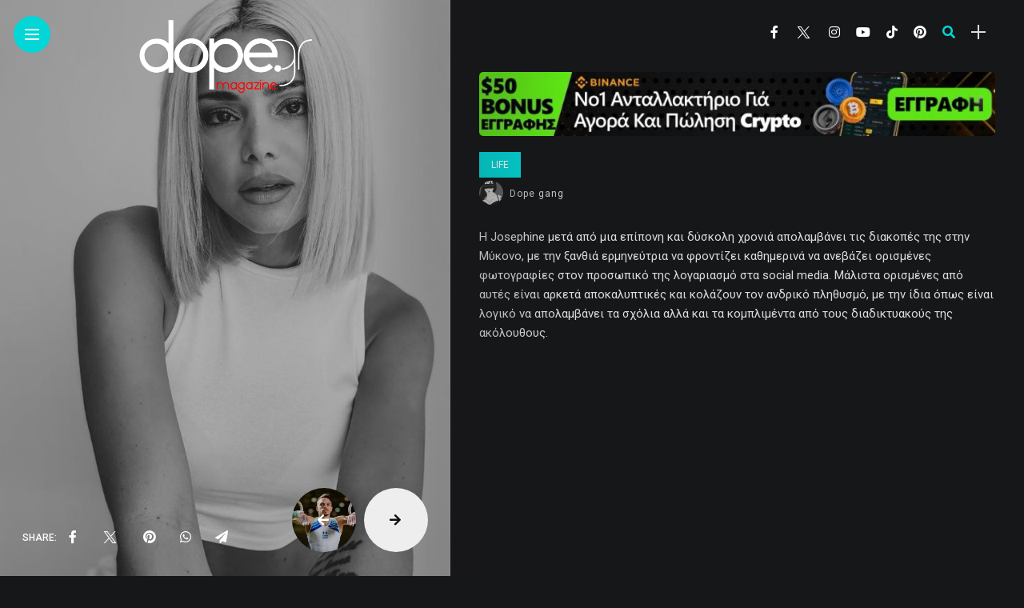

--- FILE ---
content_type: text/html; charset=UTF-8
request_url: https://dope.gr/josephine-%CE%B7-%CE%B1%CF%80%CE%BF%CE%BA%CE%B1%CE%BB%CF%85%CF%80%CF%84%CE%B9%CE%BA%CE%AE-%CF%86%CF%89%CF%84%CE%BF%CE%B3%CF%81%CE%B1%CF%86%CE%AF%CE%B1-%CF%84%CE%B7%CF%82-%CE%B1%CF%80%CF%8C-%CF%84/
body_size: 20089
content:
<!DOCTYPE html>
<html lang="en-US">
<head>
    <meta charset="UTF-8">
    <meta http-equiv="X-UA-Compatible" content="IE=edge">
    <meta name="viewport" content="width=device-width, initial-scale=1">
    <link rel="profile" href="http://gmpg.org/xfn/11" />
    <link rel="pingback" href="https://dope.gr/xmlrpc.php">
		    <title>Josephine: Η&#8230; αποκαλυπτική φωτογραφία της από την Μύκονο &#8211; dope.gr</title>
<meta name='robots' content='max-image-preview:large' />
<link rel='dns-prefetch' href='//fonts.googleapis.com' />
<link rel="alternate" type="application/rss+xml" title="dope.gr &raquo; Feed" href="https://dope.gr/feed/" />
<link rel="alternate" type="application/rss+xml" title="dope.gr &raquo; Comments Feed" href="https://dope.gr/comments/feed/" />
<link rel="alternate" type="application/rss+xml" title="dope.gr &raquo; Josephine: Η&#8230; αποκαλυπτική φωτογραφία της από την Μύκονο Comments Feed" href="https://dope.gr/josephine-%ce%b7-%ce%b1%cf%80%ce%bf%ce%ba%ce%b1%ce%bb%cf%85%cf%80%cf%84%ce%b9%ce%ba%ce%ae-%cf%86%cf%89%cf%84%ce%bf%ce%b3%cf%81%ce%b1%cf%86%ce%af%ce%b1-%cf%84%ce%b7%cf%82-%ce%b1%cf%80%cf%8c-%cf%84/feed/" />
<link rel="alternate" title="oEmbed (JSON)" type="application/json+oembed" href="https://dope.gr/wp-json/oembed/1.0/embed?url=https%3A%2F%2Fdope.gr%2Fjosephine-%25ce%25b7-%25ce%25b1%25cf%2580%25ce%25bf%25ce%25ba%25ce%25b1%25ce%25bb%25cf%2585%25cf%2580%25cf%2584%25ce%25b9%25ce%25ba%25ce%25ae-%25cf%2586%25cf%2589%25cf%2584%25ce%25bf%25ce%25b3%25cf%2581%25ce%25b1%25cf%2586%25ce%25af%25ce%25b1-%25cf%2584%25ce%25b7%25cf%2582-%25ce%25b1%25cf%2580%25cf%258c-%25cf%2584%2F" />
<link rel="alternate" title="oEmbed (XML)" type="text/xml+oembed" href="https://dope.gr/wp-json/oembed/1.0/embed?url=https%3A%2F%2Fdope.gr%2Fjosephine-%25ce%25b7-%25ce%25b1%25cf%2580%25ce%25bf%25ce%25ba%25ce%25b1%25ce%25bb%25cf%2585%25cf%2580%25cf%2584%25ce%25b9%25ce%25ba%25ce%25ae-%25cf%2586%25cf%2589%25cf%2584%25ce%25bf%25ce%25b3%25cf%2581%25ce%25b1%25cf%2586%25ce%25af%25ce%25b1-%25cf%2584%25ce%25b7%25cf%2582-%25ce%25b1%25cf%2580%25cf%258c-%25cf%2584%2F&#038;format=xml" />
<meta property="og:image" content="https://dope.gr/wp-content/uploads/2021/07/josephine-490x550.jpg"/><meta property="og:description" content="Η Josephine μετά από μια επίπονη και δύσκολη χρονιά απολαμβάνει τις διακοπές της στην Μύκονο, με την ξανθιά ερμηνεύτρια..."/><style id='wp-img-auto-sizes-contain-inline-css' type='text/css'>
img:is([sizes=auto i],[sizes^="auto," i]){contain-intrinsic-size:3000px 1500px}
/*# sourceURL=wp-img-auto-sizes-contain-inline-css */
</style>
<link rel='stylesheet' id='owl-carousel-css' href='https://dope.gr/wp-content/themes/anymag/assets/css/owl.carousel.css?ver=2.3.4' type='text/css' media='all' />
<link rel='stylesheet' id='fontawesome-css' href='https://dope.gr/wp-content/themes/anymag/assets/fonts/fontawesome-free-5.15.2/css/all.min.css?ver=5.15.2' type='text/css' media='all' />
<link rel='stylesheet' id='fontello-css' href='https://dope.gr/wp-content/themes/anymag/assets/fonts/css/fontello.css?ver=5.13.0' type='text/css' media='all' />
<link rel='stylesheet' id='simplebar-css' href='https://dope.gr/wp-content/themes/anymag/assets/css/simple-bar.css?ver=2.2.1' type='text/css' media='all' />
<link rel='stylesheet' id='interlace-css-css' href='https://dope.gr/wp-content/themes/anymag/assets/css/interlace.css?ver=2.2.1' type='text/css' media='all' />
<link rel='stylesheet' id='anymag-main-css' href='https://dope.gr/wp-content/themes/anymag/style.css?ver=1.0' type='text/css' media='all' />
<style id='anymag-main-inline-css' type='text/css'>
body,input,.button,.content-part .post-meta,.widget_recent_entries span,.sidebar ul li.cat-item,.list-date,.latest-posts-meta,.post-meta,.slider-list-meta,.sidebar .widget_recent_comments .recentcomments .url,input,select,textarea {font-family:Roboto;}body,#hidden-sidebar.active .widgets-side,.magcover,.post-format,#top-bar-right,.turn-left {background:#161719;} .searchform-overlay {background-color:rgba(22,23,25,0.95);}body p,.main-content li,.main-content blockquote,.post-content li,.post-content blockquote {font-size:15px;line-height:1.6em; letter-spacing:0px;}h1,h2,h3,h4,h5,h6,.widget_recent_entries ul li a,.widget_recent_comments ul li a,.sidebar .widget-title,.post-readmore a,.intro-line h1,.sidebar .recentcomments a,.elementor-image-carousel-caption {font-family:Roboto;color:#ffffff;}a,.post-content a,.sidebar a,.post-comments span.reply a,.sidebar .widget a,.sidebar .widget.widget_archive li a {color:#02d6d6;}a:hover,.post-content a:hover,.sidebar a:hover,.post-comments span.reply a:hover,.sidebar .widget ul li a:hover,.sidebar .widget.widget_archive li a:hover {color:#999999;} .post-title,.post-title a {font-size:26px; font-weight:600; line-height:1.3em; letter-spacing:0px;} .slide-title,.slide-title h2 a,.slide-title h3 a {font-size:37px; font-weight:600; letter-spacing:0px;} .slide-item {height:510px; } .page-title,.post-header h1,.item-related h5 a,.entry-title,.random-ttl a,.feat-categ-item .content-part h5 a,.sidebar .widget_recent_entries ul li a,.sidebar .widget-content .img-button,.sidebar .widget_recent_comments .recentcomments > a,.sidebar .latest-posts .latest-posts-item a {font-weight:600; } .top-menu-button,#nav-wrapper .simplebar-track.simplebar-vertical {background:#02d6d6;}#nav-wrapper .simplebar-scrollbar::before {background:#ffffff} .nav-panel {background:#26282d;}#nav-wrapper .nav-menu li a,.slicknav_nav li a {font-family:Oswald;font-size:33px;font-weight:800; } .magcover,.f-width #site-header {width:44%;} .magcontent,.f-width.nav-open #footer {width:56%; } .magheader {width:56%; } .f-width.nav-open #main-area {margin-left:44%;} .cover-logo {width:50%; } .single .cover-logo {width:50%;} .magcover .overlay,.magcover .post-overlay {opacity:.3; background:#000000} .single-post .magcover .overlay {opacity:.3; background:#000000} .fold-shadow-right,.fold-shadow-left,.fold-shadow {opacity:.2} .nav-panel .fold-shadow-left {opacity:.0}#nav-wrapper .nav-menu li a,.sub-menu-toggle::after,#nav-wrapper ul.nav-menu ul a,.slicknav_nav a,#top-search a.search {color:#ffffff;}#nav-wrapper .nav-menu li a:hover,#nav-wrapper .nav-menu li a:hover:after,#topbar-social-links a:hover,.slicknav_nav a:hover,.sticky-social a:hover,.sticky-subscribe a:hover,.nav-panel .current-menu-item > a {color:#fff!important;}#nav-wrapper .nav-menu li a {background:linear-gradient(to bottom,transparent 62%,#02d6d6 0) left bottom/0 400% no-repeat; }#nav-wrapper .current-menu-item > a {background:#02d6d6!important; }body,.post-list-entry p,.post-entry .post-meta li,.post-content,.post-author,.thecomment p,.latest-posts-meta,#post-navigation span,.sidebar .widget_recent_comments ul,.widget_meta li a,.about-content,.sidebar .widget_recent_comments .recentcomments .url,.comment-text .date,.post-navigation span,.searchform-overlay p,.searchform-overlay .search-field,.searchform-overlay .search-button,input,select,.hidden-sidebar-button a.open-hidden-sidebar,textarea {color:#dbdbdb;} .post-content h1,.post-content h2,.post-content h3,.post-content h4,.post-content h5,.post-content h6,.post-content blockquote,.comment-text blockquote,blockquote::before,.post-title,.post-title a,.about-title,.page-title,.post-header h1,.random-ttl a,.feat-title a,.item-related h5 a,.about-title,.about-content h5,.entry-title,.post-readmore a,.category-box h1,#post-navigation h6,.header-social-links a,.postnav-noimage .navprev::after,.postnav-noimage .navnext::after,.sidebar .widget-title,.sidebar .latest-posts-text h4 a,.sidebar .widget_recent_entries a,.sidebar .recentcomments a,.sidebar .widget-content .img-button,.thecomment .comment-text h6.author,.thecomment .comment-text h6.author a,.archive-box span,#respond h,label {color:#ffffff;} .post-title:hover,.post-title a:hover,.random-ttl a:hover,.feat-title a:hover,.post-readmore a:hover,.item-related h5 a:hover,.post-navigation a:hover h6,.sidebar .latest-posts .latest-posts-text h4 a:hover,.sidebar .widget_recent_entries ul li a:hover,.sidebar #recentcomments li a:hover,.header-social-links a:hover {color:#02d6d6;} .post-item .image-part,.owl-stage-outer,.random-image,.feat-categ-item .image-part,.category-wid .category-img,.about-img{border-radius:0px; } .post-item .image-part,.post-list .post-item .image-part {height:300px; } .entry-title {font-size:67px;line-height:1.1em; letter-spacing:0px; } .underline a {background:linear-gradient(to bottom,transparent 62%,#02d6d6 0) left bottom/0 20% no-repeat; } .section-title h2,.author-content {border-left:3px solid #02d6d6; }content-part .post-meta,.content-part .post-meta a,.post-meta li,.post-meta li span,.post-entry .post-meta a,.widget-date {color:#cccccc;}ul.post-meta li:not(:last-child)::after {background:#02d6d6;} .content-part .post-meta a:hover,.sidebar .widget .tagcloud a:hover,.post-tags a:hover,.post-entry .post-meta a:hover {color:#999999;} .owl-prev:hover i,.owl-next:hover i,.widget li > .narrow i,.error404 h1 span,.intro-line h1 i,.intro-line h1 b,.intro-line h1 em,.intro-line h1 strong {color:#02d6d6;} .post-categs-box .categ a,.single-categs-box .categ a {background:#02d6d6;} .post-categs .categ a,.single-categs .categ a,.sidebar ul li.cat-item a,.sidebar ul li.cat-item a:hover {color:#02d6d6;}blockquote {border-left:3px solid #02d6d6; } .category-box h1 {border-left:5px solid #02d6d6; } .post-format {color:#02d6d6; } .post-tags a,.sidebar .widget .tagcloud a {background:#19303d!important; color:#ffffff!important; } .post-readmore i,.post-comments .reply i {color:#02d6d6!important; } .related-posts-cover-title h4 {border-bottom:3px solid #02d6d6; } .sidebar .widget-title,.random-posts-title h3 {border-left:3px solid #02d6d6; } .wp-block-search button,input[type='submit'],input.button,[type='radio']:checked + label:after,[type='radio']:not(:checked) + label:after {font-family:Roboto;background:#02d6d6!important; color:#fff!important; } .wp-block-search button:hover,input[type="submit"]:hover,input.button:hover {background:#26d6d6!important; color:#ffffff!important; } .wp-block-button a.wp-block-button__link {background-color:#02d6d6; color:#ffffff; border:2px solid #02d6d6; } .wp-block-button.is-style-outline a.wp-block-button__link {border:2px solid #02d6d6; } .wp-block-button a.wp-block-button__link:hover,.wp-block-button.is-style-outline a.wp-block-button__link:hover {background-color:#26d6d6; color:#ffffff; border:2px solid #26d6d6; } .pagination .nav-links .current,.pagination-post > span,.loadmore.button {background:#02d6d6; color:#ffffff; } .navigation.pagination .nav-links a {background:#eeeeee; color:#787878; } .navigation.pagination .nav-links a:hover,.loadmore.button:hover {background:#e8e8e8; color:#111111; } .intro-line {width:85%;} .intro-line h1 {font-size:68px; }#footer {background:#161719;}#footer,#footer-copyright {color:#ffffff;}#footer a {color:#e5e5e5;}#footer a:hover {color:#ffffff!important;} .video-wrapper {transform:scale(1.9); }
/*# sourceURL=anymag-main-inline-css */
</style>
<link rel='stylesheet' id='anymag-responsive-css' href='https://dope.gr/wp-content/themes/anymag/assets/css/responsive.css?ver=1.0' type='text/css' media='all' />
<link rel='stylesheet' id='widgets-fonts-css' href='//fonts.googleapis.com/css?family=Bitter%3A400%2C500%2C600%7CPlayfair+Display%3A400%2C500%2C700%7COswald%3A400%2C500%2C600%7CRoboto%3A400%2C500%2C600%7CTeko%3A400%2C500%2C600&#038;subset=latin%2Clatin-ext' type='text/css' media='all' />
<link rel='stylesheet' id='sbi_styles-css' href='https://dope.gr/wp-content/plugins/instagram-feed/css/sbi-styles.min.css?ver=6.10.0' type='text/css' media='all' />
<style id='wp-emoji-styles-inline-css' type='text/css'>

	img.wp-smiley, img.emoji {
		display: inline !important;
		border: none !important;
		box-shadow: none !important;
		height: 1em !important;
		width: 1em !important;
		margin: 0 0.07em !important;
		vertical-align: -0.1em !important;
		background: none !important;
		padding: 0 !important;
	}
/*# sourceURL=wp-emoji-styles-inline-css */
</style>
<link rel='stylesheet' id='wp-block-library-css' href='https://dope.gr/wp-includes/css/dist/block-library/style.min.css?ver=6.9' type='text/css' media='all' />
<style id='classic-theme-styles-inline-css' type='text/css'>
/*! This file is auto-generated */
.wp-block-button__link{color:#fff;background-color:#32373c;border-radius:9999px;box-shadow:none;text-decoration:none;padding:calc(.667em + 2px) calc(1.333em + 2px);font-size:1.125em}.wp-block-file__button{background:#32373c;color:#fff;text-decoration:none}
/*# sourceURL=/wp-includes/css/classic-themes.min.css */
</style>
<style id='global-styles-inline-css' type='text/css'>
:root{--wp--preset--aspect-ratio--square: 1;--wp--preset--aspect-ratio--4-3: 4/3;--wp--preset--aspect-ratio--3-4: 3/4;--wp--preset--aspect-ratio--3-2: 3/2;--wp--preset--aspect-ratio--2-3: 2/3;--wp--preset--aspect-ratio--16-9: 16/9;--wp--preset--aspect-ratio--9-16: 9/16;--wp--preset--color--black: #000000;--wp--preset--color--cyan-bluish-gray: #abb8c3;--wp--preset--color--white: #ffffff;--wp--preset--color--pale-pink: #f78da7;--wp--preset--color--vivid-red: #cf2e2e;--wp--preset--color--luminous-vivid-orange: #ff6900;--wp--preset--color--luminous-vivid-amber: #fcb900;--wp--preset--color--light-green-cyan: #7bdcb5;--wp--preset--color--vivid-green-cyan: #00d084;--wp--preset--color--pale-cyan-blue: #8ed1fc;--wp--preset--color--vivid-cyan-blue: #0693e3;--wp--preset--color--vivid-purple: #9b51e0;--wp--preset--gradient--vivid-cyan-blue-to-vivid-purple: linear-gradient(135deg,rgb(6,147,227) 0%,rgb(155,81,224) 100%);--wp--preset--gradient--light-green-cyan-to-vivid-green-cyan: linear-gradient(135deg,rgb(122,220,180) 0%,rgb(0,208,130) 100%);--wp--preset--gradient--luminous-vivid-amber-to-luminous-vivid-orange: linear-gradient(135deg,rgb(252,185,0) 0%,rgb(255,105,0) 100%);--wp--preset--gradient--luminous-vivid-orange-to-vivid-red: linear-gradient(135deg,rgb(255,105,0) 0%,rgb(207,46,46) 100%);--wp--preset--gradient--very-light-gray-to-cyan-bluish-gray: linear-gradient(135deg,rgb(238,238,238) 0%,rgb(169,184,195) 100%);--wp--preset--gradient--cool-to-warm-spectrum: linear-gradient(135deg,rgb(74,234,220) 0%,rgb(151,120,209) 20%,rgb(207,42,186) 40%,rgb(238,44,130) 60%,rgb(251,105,98) 80%,rgb(254,248,76) 100%);--wp--preset--gradient--blush-light-purple: linear-gradient(135deg,rgb(255,206,236) 0%,rgb(152,150,240) 100%);--wp--preset--gradient--blush-bordeaux: linear-gradient(135deg,rgb(254,205,165) 0%,rgb(254,45,45) 50%,rgb(107,0,62) 100%);--wp--preset--gradient--luminous-dusk: linear-gradient(135deg,rgb(255,203,112) 0%,rgb(199,81,192) 50%,rgb(65,88,208) 100%);--wp--preset--gradient--pale-ocean: linear-gradient(135deg,rgb(255,245,203) 0%,rgb(182,227,212) 50%,rgb(51,167,181) 100%);--wp--preset--gradient--electric-grass: linear-gradient(135deg,rgb(202,248,128) 0%,rgb(113,206,126) 100%);--wp--preset--gradient--midnight: linear-gradient(135deg,rgb(2,3,129) 0%,rgb(40,116,252) 100%);--wp--preset--font-size--small: 13px;--wp--preset--font-size--medium: 20px;--wp--preset--font-size--large: 36px;--wp--preset--font-size--x-large: 42px;--wp--preset--spacing--20: 0.44rem;--wp--preset--spacing--30: 0.67rem;--wp--preset--spacing--40: 1rem;--wp--preset--spacing--50: 1.5rem;--wp--preset--spacing--60: 2.25rem;--wp--preset--spacing--70: 3.38rem;--wp--preset--spacing--80: 5.06rem;--wp--preset--shadow--natural: 6px 6px 9px rgba(0, 0, 0, 0.2);--wp--preset--shadow--deep: 12px 12px 50px rgba(0, 0, 0, 0.4);--wp--preset--shadow--sharp: 6px 6px 0px rgba(0, 0, 0, 0.2);--wp--preset--shadow--outlined: 6px 6px 0px -3px rgb(255, 255, 255), 6px 6px rgb(0, 0, 0);--wp--preset--shadow--crisp: 6px 6px 0px rgb(0, 0, 0);}:where(.is-layout-flex){gap: 0.5em;}:where(.is-layout-grid){gap: 0.5em;}body .is-layout-flex{display: flex;}.is-layout-flex{flex-wrap: wrap;align-items: center;}.is-layout-flex > :is(*, div){margin: 0;}body .is-layout-grid{display: grid;}.is-layout-grid > :is(*, div){margin: 0;}:where(.wp-block-columns.is-layout-flex){gap: 2em;}:where(.wp-block-columns.is-layout-grid){gap: 2em;}:where(.wp-block-post-template.is-layout-flex){gap: 1.25em;}:where(.wp-block-post-template.is-layout-grid){gap: 1.25em;}.has-black-color{color: var(--wp--preset--color--black) !important;}.has-cyan-bluish-gray-color{color: var(--wp--preset--color--cyan-bluish-gray) !important;}.has-white-color{color: var(--wp--preset--color--white) !important;}.has-pale-pink-color{color: var(--wp--preset--color--pale-pink) !important;}.has-vivid-red-color{color: var(--wp--preset--color--vivid-red) !important;}.has-luminous-vivid-orange-color{color: var(--wp--preset--color--luminous-vivid-orange) !important;}.has-luminous-vivid-amber-color{color: var(--wp--preset--color--luminous-vivid-amber) !important;}.has-light-green-cyan-color{color: var(--wp--preset--color--light-green-cyan) !important;}.has-vivid-green-cyan-color{color: var(--wp--preset--color--vivid-green-cyan) !important;}.has-pale-cyan-blue-color{color: var(--wp--preset--color--pale-cyan-blue) !important;}.has-vivid-cyan-blue-color{color: var(--wp--preset--color--vivid-cyan-blue) !important;}.has-vivid-purple-color{color: var(--wp--preset--color--vivid-purple) !important;}.has-black-background-color{background-color: var(--wp--preset--color--black) !important;}.has-cyan-bluish-gray-background-color{background-color: var(--wp--preset--color--cyan-bluish-gray) !important;}.has-white-background-color{background-color: var(--wp--preset--color--white) !important;}.has-pale-pink-background-color{background-color: var(--wp--preset--color--pale-pink) !important;}.has-vivid-red-background-color{background-color: var(--wp--preset--color--vivid-red) !important;}.has-luminous-vivid-orange-background-color{background-color: var(--wp--preset--color--luminous-vivid-orange) !important;}.has-luminous-vivid-amber-background-color{background-color: var(--wp--preset--color--luminous-vivid-amber) !important;}.has-light-green-cyan-background-color{background-color: var(--wp--preset--color--light-green-cyan) !important;}.has-vivid-green-cyan-background-color{background-color: var(--wp--preset--color--vivid-green-cyan) !important;}.has-pale-cyan-blue-background-color{background-color: var(--wp--preset--color--pale-cyan-blue) !important;}.has-vivid-cyan-blue-background-color{background-color: var(--wp--preset--color--vivid-cyan-blue) !important;}.has-vivid-purple-background-color{background-color: var(--wp--preset--color--vivid-purple) !important;}.has-black-border-color{border-color: var(--wp--preset--color--black) !important;}.has-cyan-bluish-gray-border-color{border-color: var(--wp--preset--color--cyan-bluish-gray) !important;}.has-white-border-color{border-color: var(--wp--preset--color--white) !important;}.has-pale-pink-border-color{border-color: var(--wp--preset--color--pale-pink) !important;}.has-vivid-red-border-color{border-color: var(--wp--preset--color--vivid-red) !important;}.has-luminous-vivid-orange-border-color{border-color: var(--wp--preset--color--luminous-vivid-orange) !important;}.has-luminous-vivid-amber-border-color{border-color: var(--wp--preset--color--luminous-vivid-amber) !important;}.has-light-green-cyan-border-color{border-color: var(--wp--preset--color--light-green-cyan) !important;}.has-vivid-green-cyan-border-color{border-color: var(--wp--preset--color--vivid-green-cyan) !important;}.has-pale-cyan-blue-border-color{border-color: var(--wp--preset--color--pale-cyan-blue) !important;}.has-vivid-cyan-blue-border-color{border-color: var(--wp--preset--color--vivid-cyan-blue) !important;}.has-vivid-purple-border-color{border-color: var(--wp--preset--color--vivid-purple) !important;}.has-vivid-cyan-blue-to-vivid-purple-gradient-background{background: var(--wp--preset--gradient--vivid-cyan-blue-to-vivid-purple) !important;}.has-light-green-cyan-to-vivid-green-cyan-gradient-background{background: var(--wp--preset--gradient--light-green-cyan-to-vivid-green-cyan) !important;}.has-luminous-vivid-amber-to-luminous-vivid-orange-gradient-background{background: var(--wp--preset--gradient--luminous-vivid-amber-to-luminous-vivid-orange) !important;}.has-luminous-vivid-orange-to-vivid-red-gradient-background{background: var(--wp--preset--gradient--luminous-vivid-orange-to-vivid-red) !important;}.has-very-light-gray-to-cyan-bluish-gray-gradient-background{background: var(--wp--preset--gradient--very-light-gray-to-cyan-bluish-gray) !important;}.has-cool-to-warm-spectrum-gradient-background{background: var(--wp--preset--gradient--cool-to-warm-spectrum) !important;}.has-blush-light-purple-gradient-background{background: var(--wp--preset--gradient--blush-light-purple) !important;}.has-blush-bordeaux-gradient-background{background: var(--wp--preset--gradient--blush-bordeaux) !important;}.has-luminous-dusk-gradient-background{background: var(--wp--preset--gradient--luminous-dusk) !important;}.has-pale-ocean-gradient-background{background: var(--wp--preset--gradient--pale-ocean) !important;}.has-electric-grass-gradient-background{background: var(--wp--preset--gradient--electric-grass) !important;}.has-midnight-gradient-background{background: var(--wp--preset--gradient--midnight) !important;}.has-small-font-size{font-size: var(--wp--preset--font-size--small) !important;}.has-medium-font-size{font-size: var(--wp--preset--font-size--medium) !important;}.has-large-font-size{font-size: var(--wp--preset--font-size--large) !important;}.has-x-large-font-size{font-size: var(--wp--preset--font-size--x-large) !important;}
:where(.wp-block-post-template.is-layout-flex){gap: 1.25em;}:where(.wp-block-post-template.is-layout-grid){gap: 1.25em;}
:where(.wp-block-term-template.is-layout-flex){gap: 1.25em;}:where(.wp-block-term-template.is-layout-grid){gap: 1.25em;}
:where(.wp-block-columns.is-layout-flex){gap: 2em;}:where(.wp-block-columns.is-layout-grid){gap: 2em;}
:root :where(.wp-block-pullquote){font-size: 1.5em;line-height: 1.6;}
/*# sourceURL=global-styles-inline-css */
</style>
<link rel='stylesheet' id='ppress-frontend-css' href='https://dope.gr/wp-content/plugins/wp-user-avatar/assets/css/frontend.min.css?ver=4.16.8' type='text/css' media='all' />
<link rel='stylesheet' id='ppress-flatpickr-css' href='https://dope.gr/wp-content/plugins/wp-user-avatar/assets/flatpickr/flatpickr.min.css?ver=4.16.8' type='text/css' media='all' />
<link rel='stylesheet' id='ppress-select2-css' href='https://dope.gr/wp-content/plugins/wp-user-avatar/assets/select2/select2.min.css?ver=6.9' type='text/css' media='all' />
<link rel='stylesheet' id='wppopups-base-css' href='https://dope.gr/wp-content/plugins/wp-popups-lite/src/assets/css/wppopups-base.css?ver=2.2.0.3' type='text/css' media='all' />
<link rel='stylesheet' id='google-fonts-anymag-css' href='//fonts.googleapis.com/css?family=Roboto:100,100italic,200,200italic,300,300italic,400,400italic,500,500italic,600,600italic,700,700italic,800,800italic,900,900italic%7CPoppins:100,100italic,200,200italic,300,300italic,400,400italic,500,500italic,600,600italic,700,700italic,800,800italic,900,900italic' type='text/css' media='all' />
<link rel='stylesheet' id='child-stylesheet-css' href='https://dope.gr/wp-content/themes/anymag-child/style.css?ver=1.0' type='text/css' media='all' />
<link rel='stylesheet' id='elementor-frontend-css' href='https://dope.gr/wp-content/plugins/elementor/assets/css/frontend.min.css?ver=3.34.0' type='text/css' media='all' />
<link rel='stylesheet' id='eael-general-css' href='https://dope.gr/wp-content/plugins/essential-addons-for-elementor-lite/assets/front-end/css/view/general.min.css?ver=6.5.5' type='text/css' media='all' />
<script type="text/javascript" id="jquery-core-js-extra">
/* <![CDATA[ */
var pp = {"ajax_url":"https://dope.gr/wp-admin/admin-ajax.php"};
//# sourceURL=jquery-core-js-extra
/* ]]> */
</script>
<script type="text/javascript" src="https://dope.gr/wp-includes/js/jquery/jquery.min.js?ver=3.7.1" id="jquery-core-js"></script>
<script type="text/javascript" src="https://dope.gr/wp-includes/js/jquery/jquery-migrate.min.js?ver=3.4.1" id="jquery-migrate-js"></script>
<script type="text/javascript" src="https://dope.gr/wp-content/plugins/wp-user-avatar/assets/flatpickr/flatpickr.min.js?ver=4.16.8" id="ppress-flatpickr-js"></script>
<script type="text/javascript" src="https://dope.gr/wp-content/plugins/wp-user-avatar/assets/select2/select2.min.js?ver=4.16.8" id="ppress-select2-js"></script>
<link rel="https://api.w.org/" href="https://dope.gr/wp-json/" /><link rel="alternate" title="JSON" type="application/json" href="https://dope.gr/wp-json/wp/v2/posts/4013" /><link rel="EditURI" type="application/rsd+xml" title="RSD" href="https://dope.gr/xmlrpc.php?rsd" />
<link rel="canonical" href="https://dope.gr/josephine-%ce%b7-%ce%b1%cf%80%ce%bf%ce%ba%ce%b1%ce%bb%cf%85%cf%80%cf%84%ce%b9%ce%ba%ce%ae-%cf%86%cf%89%cf%84%ce%bf%ce%b3%cf%81%ce%b1%cf%86%ce%af%ce%b1-%cf%84%ce%b7%cf%82-%ce%b1%cf%80%cf%8c-%cf%84/" />
<link rel='shortlink' href='https://dope.gr/?p=4013' />

		<!-- GA Google Analytics @ https://m0n.co/ga -->
		<script async src="https://www.googletagmanager.com/gtag/js?id=G-MK3BK9NRB2"></script>
		<script>
			window.dataLayer = window.dataLayer || [];
			function gtag(){dataLayer.push(arguments);}
			gtag('js', new Date());
			gtag('config', 'G-MK3BK9NRB2');
		</script>

	<meta name="generator" content="Elementor 3.34.0; features: additional_custom_breakpoints; settings: css_print_method-external, google_font-enabled, font_display-auto">
<style type="text/css">.recentcomments a{display:inline !important;padding:0 !important;margin:0 !important;}</style>			<style>
				.e-con.e-parent:nth-of-type(n+4):not(.e-lazyloaded):not(.e-no-lazyload),
				.e-con.e-parent:nth-of-type(n+4):not(.e-lazyloaded):not(.e-no-lazyload) * {
					background-image: none !important;
				}
				@media screen and (max-height: 1024px) {
					.e-con.e-parent:nth-of-type(n+3):not(.e-lazyloaded):not(.e-no-lazyload),
					.e-con.e-parent:nth-of-type(n+3):not(.e-lazyloaded):not(.e-no-lazyload) * {
						background-image: none !important;
					}
				}
				@media screen and (max-height: 640px) {
					.e-con.e-parent:nth-of-type(n+2):not(.e-lazyloaded):not(.e-no-lazyload),
					.e-con.e-parent:nth-of-type(n+2):not(.e-lazyloaded):not(.e-no-lazyload) * {
						background-image: none !important;
					}
				}
			</style>
			<link rel="icon" href="https://dope.gr/wp-content/uploads/2023/04/cropped-dope-fav-32x32.png" sizes="32x32" />
<link rel="icon" href="https://dope.gr/wp-content/uploads/2023/04/cropped-dope-fav-192x192.png" sizes="192x192" />
<link rel="apple-touch-icon" href="https://dope.gr/wp-content/uploads/2023/04/cropped-dope-fav-180x180.png" />
<meta name="msapplication-TileImage" content="https://dope.gr/wp-content/uploads/2023/04/cropped-dope-fav-270x270.png" />
</head>

<body class="wp-singular post-template-default single single-post postid-4013 single-format-video wp-theme-anymag wp-child-theme-anymag-child elementor-default elementor-kit-6804">

	
	<div id="hidden-sidebar" class="sidebar">
		<div class="widgets-side">
			<a href="#" class="close-button"><i class="close-icon"></i></a>
			<div id="block-35" class="widget widget_block widget_media_image">
<figure class="wp-block-image size-full"><img fetchpriority="high" decoding="async" width="640" height="359" src="https://dope.gr/wp-content/uploads/2022/09/dj-dope-girl.gif" alt="" class="wp-image-7880"/></figure>
</div><div id="custom_html-7" class="widget_text widget widget_custom_html"><div class="textwidget custom-html-widget"><iframe src="https://radio.dope.gr/public/dope_radio/embed" frameborder="0" allowtransparency="true" style="width: 100%; min-height: 150px; border: 0;"></iframe></div></div><div id="block-3" class="widget widget_block widget_media_image">
<figure class="wp-block-image size-large"><a href="https://skyline.com.gr/" target="_blank"><img decoding="async" width="1024" height="1024" src="https://dope.gr/wp-content/uploads/2023/04/photo_2023-03-07_00-21-18-1024x1024.jpg" alt="" class="wp-image-8820" srcset="https://dope.gr/wp-content/uploads/2023/04/photo_2023-03-07_00-21-18-1024x1024.jpg 1024w, https://dope.gr/wp-content/uploads/2023/04/photo_2023-03-07_00-21-18-300x300.jpg 300w, https://dope.gr/wp-content/uploads/2023/04/photo_2023-03-07_00-21-18-150x150.jpg 150w, https://dope.gr/wp-content/uploads/2023/04/photo_2023-03-07_00-21-18-768x768.jpg 768w, https://dope.gr/wp-content/uploads/2023/04/photo_2023-03-07_00-21-18-60x60.jpg 60w, https://dope.gr/wp-content/uploads/2023/04/photo_2023-03-07_00-21-18.jpg 1280w" sizes="(max-width: 1024px) 100vw, 1024px" /></a></figure>
</div>			
			<div id="widget_banner-51" class="widget widget_widget_banner">					<div class="image-banner">
						<div class="bg-image">
								<a href="https://www.instagram.com/smart_drive_hub?igsh=MXB4amp4MjY3azlmdw==">								<img src="https://dope.gr/wp-content/uploads/2025/06/smart-hub.jpg" alt=""></a>
													</div>
					</div>
				</div><div id="category-11" class="widget widget_category">			<div class="category-wid">
								<div class="category-img">
					<div class="overlay"></div>	
					<img src="https://dope.gr/wp-content/uploads/2021/02/emily-ratajkowski-hid-300x199.jpg" alt="dames">				</div>
				<h4><a href="https://dope.gr/category/dames/" class="category-link">Dames</a></h4>			


			</div>

		</div><div id="category-13" class="widget widget_category"></div><div id="category-16" class="widget widget_category">			<div class="category-wid">
								<div class="category-img">
					<div class="overlay"></div>	
					<img src="https://dope.gr/wp-content/uploads/2024/04/money-cat-300x158.jpg" alt="money">				</div>
				<h4><a href="https://dope.gr/category/money/" class="category-link">Money</a></h4>			


			</div>

		</div><div id="category-12" class="widget widget_category">			<div class="category-wid">
								<div class="category-img">
					<div class="overlay"></div>	
					<img src="https://dope.gr/wp-content/uploads/2021/02/swag-girls-300x169.jpg" alt="dope-tv">				</div>
				<h4><a href="https://dope.gr/category/dope-tv/" class="category-link">Dope Tv</a></h4>			


			</div>

		</div><div id="block-7" class="widget widget_block">
<div id="sb_instagram"  class="sbi sbi_mob_col_1 sbi_tab_col_2 sbi_col_1" style="padding-bottom: 10px; width: 100%;"	 data-feedid="sbi_dope.gr#1"  data-res="auto" data-cols="1" data-colsmobile="1" data-colstablet="2" data-num="1" data-nummobile="" data-item-padding="5"	 data-shortcode-atts="{}"  data-postid="4013" data-locatornonce="ecaa130daa" data-imageaspectratio="1:1" data-sbi-flags="favorLocal">
	<div class="sb_instagram_header "   >
	<a class="sbi_header_link" target="_blank"
	   rel="nofollow noopener" href="https://www.instagram.com/dope.gr/" title="@dope.gr">
		<div class="sbi_header_text">
			<div class="sbi_header_img"  data-avatar-url="https://scontent-fra3-1.xx.fbcdn.net/v/t51.2885-15/154812702_458934645532036_8515703806406504323_n.jpg?_nc_cat=108&amp;ccb=1-7&amp;_nc_sid=7d201b&amp;_nc_ohc=cSKOdcNKIF0Q7kNvwFYlv7n&amp;_nc_oc=AdnaUXcCaCIY7fFu-J5SF82QHdYA8XXKhMuySslgYhuvlGExTZ3Icw4AHTi4YnNm7PU&amp;_nc_zt=23&amp;_nc_ht=scontent-fra3-1.xx&amp;edm=AL-3X8kEAAAA&amp;oh=00_Afo7RCPmYgqEqthdgJ0woe9LzPOuw2yHLDIIgsGEzxDLtw&amp;oe=6979ADC4">
									<div class="sbi_header_img_hover"  ><svg class="sbi_new_logo fa-instagram fa-w-14" aria-hidden="true" data-fa-processed="" aria-label="Instagram" data-prefix="fab" data-icon="instagram" role="img" viewBox="0 0 448 512">
                    <path fill="currentColor" d="M224.1 141c-63.6 0-114.9 51.3-114.9 114.9s51.3 114.9 114.9 114.9S339 319.5 339 255.9 287.7 141 224.1 141zm0 189.6c-41.1 0-74.7-33.5-74.7-74.7s33.5-74.7 74.7-74.7 74.7 33.5 74.7 74.7-33.6 74.7-74.7 74.7zm146.4-194.3c0 14.9-12 26.8-26.8 26.8-14.9 0-26.8-12-26.8-26.8s12-26.8 26.8-26.8 26.8 12 26.8 26.8zm76.1 27.2c-1.7-35.9-9.9-67.7-36.2-93.9-26.2-26.2-58-34.4-93.9-36.2-37-2.1-147.9-2.1-184.9 0-35.8 1.7-67.6 9.9-93.9 36.1s-34.4 58-36.2 93.9c-2.1 37-2.1 147.9 0 184.9 1.7 35.9 9.9 67.7 36.2 93.9s58 34.4 93.9 36.2c37 2.1 147.9 2.1 184.9 0 35.9-1.7 67.7-9.9 93.9-36.2 26.2-26.2 34.4-58 36.2-93.9 2.1-37 2.1-147.8 0-184.8zM398.8 388c-7.8 19.6-22.9 34.7-42.6 42.6-29.5 11.7-99.5 9-132.1 9s-102.7 2.6-132.1-9c-19.6-7.8-34.7-22.9-42.6-42.6-11.7-29.5-9-99.5-9-132.1s-2.6-102.7 9-132.1c7.8-19.6 22.9-34.7 42.6-42.6 29.5-11.7 99.5-9 132.1-9s102.7-2.6 132.1 9c19.6 7.8 34.7 22.9 42.6 42.6 11.7 29.5 9 99.5 9 132.1s2.7 102.7-9 132.1z"></path>
                </svg></div>
					<img decoding="async"  src="https://dope.gr/wp-content/uploads/sb-instagram-feed-images/dope.gr.webp" alt="" width="50" height="50">
				
							</div>

			<div class="sbi_feedtheme_header_text">
				<h3 style="color: rgb(222,56,244);">dope.gr</h3>
									<p class="sbi_bio" style="color: rgb(222,56,244);">📲 Το digital περιοδικό που ζει τη ζωή χωρίς φίλτρα <br>
💬 Lifestyle • Media • Pop Culture • Music • Trends</p>
							</div>
		</div>
	</a>
</div>

	<div id="sbi_images"  style="gap: 10px;">
		<div class="sbi_item sbi_type_image sbi_new sbi_transition"
	id="sbi_18079652321520664" data-date="1769013848">
	<div class="sbi_photo_wrap">
		<a class="sbi_photo" href="https://www.instagram.com/p/DTx6YjECKS4/" target="_blank" rel="noopener nofollow"
			data-full-res="https://scontent-fra3-1.cdninstagram.com/v/t51.82787-15/620398922_18525733615068427_3510244708202209154_n.jpg?stp=dst-jpg_e35_tt6&#038;_nc_cat=101&#038;ccb=7-5&#038;_nc_sid=18de74&#038;efg=eyJlZmdfdGFnIjoiRkVFRC5iZXN0X2ltYWdlX3VybGdlbi5DMyJ9&#038;_nc_ohc=rKxfig-SGk4Q7kNvwHhi3U2&#038;_nc_oc=Adk55Bmgdcs0cfaXjrbGLNINBXkX98Vy28ULq5wdUUUaLR8Ray-KcxHs0Jp6V39r6H8&#038;_nc_zt=23&#038;_nc_ht=scontent-fra3-1.cdninstagram.com&#038;edm=AM6HXa8EAAAA&#038;_nc_gid=TLv3AniZLabz5nutpKKAAA&#038;oh=00_AfpkpkQ4x2O4DbD2d5l-_ntdUR7EjHVI8IQzK4DoYoFhsw&#038;oe=6979CF54"
			data-img-src-set="{&quot;d&quot;:&quot;https:\/\/scontent-fra3-1.cdninstagram.com\/v\/t51.82787-15\/620398922_18525733615068427_3510244708202209154_n.jpg?stp=dst-jpg_e35_tt6&amp;_nc_cat=101&amp;ccb=7-5&amp;_nc_sid=18de74&amp;efg=eyJlZmdfdGFnIjoiRkVFRC5iZXN0X2ltYWdlX3VybGdlbi5DMyJ9&amp;_nc_ohc=rKxfig-SGk4Q7kNvwHhi3U2&amp;_nc_oc=Adk55Bmgdcs0cfaXjrbGLNINBXkX98Vy28ULq5wdUUUaLR8Ray-KcxHs0Jp6V39r6H8&amp;_nc_zt=23&amp;_nc_ht=scontent-fra3-1.cdninstagram.com&amp;edm=AM6HXa8EAAAA&amp;_nc_gid=TLv3AniZLabz5nutpKKAAA&amp;oh=00_AfpkpkQ4x2O4DbD2d5l-_ntdUR7EjHVI8IQzK4DoYoFhsw&amp;oe=6979CF54&quot;,&quot;150&quot;:&quot;https:\/\/scontent-fra3-1.cdninstagram.com\/v\/t51.82787-15\/620398922_18525733615068427_3510244708202209154_n.jpg?stp=dst-jpg_e35_tt6&amp;_nc_cat=101&amp;ccb=7-5&amp;_nc_sid=18de74&amp;efg=eyJlZmdfdGFnIjoiRkVFRC5iZXN0X2ltYWdlX3VybGdlbi5DMyJ9&amp;_nc_ohc=rKxfig-SGk4Q7kNvwHhi3U2&amp;_nc_oc=Adk55Bmgdcs0cfaXjrbGLNINBXkX98Vy28ULq5wdUUUaLR8Ray-KcxHs0Jp6V39r6H8&amp;_nc_zt=23&amp;_nc_ht=scontent-fra3-1.cdninstagram.com&amp;edm=AM6HXa8EAAAA&amp;_nc_gid=TLv3AniZLabz5nutpKKAAA&amp;oh=00_AfpkpkQ4x2O4DbD2d5l-_ntdUR7EjHVI8IQzK4DoYoFhsw&amp;oe=6979CF54&quot;,&quot;320&quot;:&quot;https:\/\/scontent-fra3-1.cdninstagram.com\/v\/t51.82787-15\/620398922_18525733615068427_3510244708202209154_n.jpg?stp=dst-jpg_e35_tt6&amp;_nc_cat=101&amp;ccb=7-5&amp;_nc_sid=18de74&amp;efg=eyJlZmdfdGFnIjoiRkVFRC5iZXN0X2ltYWdlX3VybGdlbi5DMyJ9&amp;_nc_ohc=rKxfig-SGk4Q7kNvwHhi3U2&amp;_nc_oc=Adk55Bmgdcs0cfaXjrbGLNINBXkX98Vy28ULq5wdUUUaLR8Ray-KcxHs0Jp6V39r6H8&amp;_nc_zt=23&amp;_nc_ht=scontent-fra3-1.cdninstagram.com&amp;edm=AM6HXa8EAAAA&amp;_nc_gid=TLv3AniZLabz5nutpKKAAA&amp;oh=00_AfpkpkQ4x2O4DbD2d5l-_ntdUR7EjHVI8IQzK4DoYoFhsw&amp;oe=6979CF54&quot;,&quot;640&quot;:&quot;https:\/\/scontent-fra3-1.cdninstagram.com\/v\/t51.82787-15\/620398922_18525733615068427_3510244708202209154_n.jpg?stp=dst-jpg_e35_tt6&amp;_nc_cat=101&amp;ccb=7-5&amp;_nc_sid=18de74&amp;efg=eyJlZmdfdGFnIjoiRkVFRC5iZXN0X2ltYWdlX3VybGdlbi5DMyJ9&amp;_nc_ohc=rKxfig-SGk4Q7kNvwHhi3U2&amp;_nc_oc=Adk55Bmgdcs0cfaXjrbGLNINBXkX98Vy28ULq5wdUUUaLR8Ray-KcxHs0Jp6V39r6H8&amp;_nc_zt=23&amp;_nc_ht=scontent-fra3-1.cdninstagram.com&amp;edm=AM6HXa8EAAAA&amp;_nc_gid=TLv3AniZLabz5nutpKKAAA&amp;oh=00_AfpkpkQ4x2O4DbD2d5l-_ntdUR7EjHVI8IQzK4DoYoFhsw&amp;oe=6979CF54&quot;}">
			<span class="sbi-screenreader">•Rainy Days hit different•

#mood #insta #instadai</span>
									<img decoding="async" src="https://dope.gr/wp-content/plugins/instagram-feed/img/placeholder.png" alt="•Rainy Days hit different•

#mood #insta #instadaily #rain #raindrop" aria-hidden="true">
		</a>
	</div>
</div>	</div>

	<div id="sbi_load" >

			<button class="sbi_load_btn"
			type="button" >
			<span class="sbi_btn_text" >Load More...</span>
			<span class="sbi_loader sbi_hidden" style="background-color: rgb(255, 255, 255);" aria-hidden="true"></span>
		</button>
	
			<span class="sbi_follow_btn" >
			<a target="_blank"
				rel="nofollow noopener"  href="https://www.instagram.com/dope.gr/">
				<svg class="svg-inline--fa fa-instagram fa-w-14" aria-hidden="true" data-fa-processed="" aria-label="Instagram" data-prefix="fab" data-icon="instagram" role="img" viewBox="0 0 448 512">
                    <path fill="currentColor" d="M224.1 141c-63.6 0-114.9 51.3-114.9 114.9s51.3 114.9 114.9 114.9S339 319.5 339 255.9 287.7 141 224.1 141zm0 189.6c-41.1 0-74.7-33.5-74.7-74.7s33.5-74.7 74.7-74.7 74.7 33.5 74.7 74.7-33.6 74.7-74.7 74.7zm146.4-194.3c0 14.9-12 26.8-26.8 26.8-14.9 0-26.8-12-26.8-26.8s12-26.8 26.8-26.8 26.8 12 26.8 26.8zm76.1 27.2c-1.7-35.9-9.9-67.7-36.2-93.9-26.2-26.2-58-34.4-93.9-36.2-37-2.1-147.9-2.1-184.9 0-35.8 1.7-67.6 9.9-93.9 36.1s-34.4 58-36.2 93.9c-2.1 37-2.1 147.9 0 184.9 1.7 35.9 9.9 67.7 36.2 93.9s58 34.4 93.9 36.2c37 2.1 147.9 2.1 184.9 0 35.9-1.7 67.7-9.9 93.9-36.2 26.2-26.2 34.4-58 36.2-93.9 2.1-37 2.1-147.8 0-184.8zM398.8 388c-7.8 19.6-22.9 34.7-42.6 42.6-29.5 11.7-99.5 9-132.1 9s-102.7 2.6-132.1-9c-19.6-7.8-34.7-22.9-42.6-42.6-11.7-29.5-9-99.5-9-132.1s-2.6-102.7 9-132.1c7.8-19.6 22.9-34.7 42.6-42.6 29.5-11.7 99.5-9 132.1-9s102.7-2.6 132.1 9c19.6 7.8 34.7 22.9 42.6 42.6 11.7 29.5 9 99.5 9 132.1s2.7 102.7-9 132.1z"></path>
                </svg>				<span>Follow on Instagram</span>
			</a>
		</span>
	
</div>
		<span class="sbi_resized_image_data" data-feed-id="sbi_dope.gr#1"
		  data-resized="{&quot;18079652321520664&quot;:{&quot;id&quot;:&quot;620398922_18525733615068427_3510244708202209154_n&quot;,&quot;ratio&quot;:&quot;0.75&quot;,&quot;sizes&quot;:{&quot;full&quot;:640,&quot;low&quot;:320,&quot;thumb&quot;:150},&quot;extension&quot;:&quot;.webp&quot;}}">
	</span>
	</div>

</div><div id="block-38" class="widget widget_block widget_tag_cloud"><p class="wp-block-tag-cloud"><a href="https://dope.gr/tag/ant1/" class="tag-cloud-link tag-link-844 tag-link-position-1" style="font-size: 10.255033557047pt;" aria-label="ant1 (18 items)">ant1</a>
<a href="https://dope.gr/tag/cinema/" class="tag-cloud-link tag-link-831 tag-link-position-2" style="font-size: 10.442953020134pt;" aria-label="cinema (19 items)">cinema</a>
<a href="https://dope.gr/tag/eurovision/" class="tag-cloud-link tag-link-503 tag-link-position-3" style="font-size: 14.295302013423pt;" aria-label="Eurovision (50 items)">Eurovision</a>
<a href="https://dope.gr/tag/gntm/" class="tag-cloud-link tag-link-626 tag-link-position-4" style="font-size: 10.442953020134pt;" aria-label="GNTM (19 items)">GNTM</a>
<a href="https://dope.gr/tag/instagram/" class="tag-cloud-link tag-link-65 tag-link-position-5" style="font-size: 11.006711409396pt;" aria-label="Instagram (22 items)">Instagram</a>
<a href="https://dope.gr/tag/josephine/" class="tag-cloud-link tag-link-599 tag-link-position-6" style="font-size: 8.6577181208054pt;" aria-label="Josephine (12 items)">Josephine</a>
<a href="https://dope.gr/tag/mega/" class="tag-cloud-link tag-link-631 tag-link-position-7" style="font-size: 8pt;" aria-label="mega (10 items)">mega</a>
<a href="https://dope.gr/tag/model/" class="tag-cloud-link tag-link-44 tag-link-position-8" style="font-size: 10.818791946309pt;" aria-label="model (21 items)">model</a>
<a href="https://dope.gr/tag/models/" class="tag-cloud-link tag-link-157 tag-link-position-9" style="font-size: 9.0335570469799pt;" aria-label="models (13 items)">models</a>
<a href="https://dope.gr/tag/netflix/" class="tag-cloud-link tag-link-108 tag-link-position-10" style="font-size: 11.664429530201pt;" aria-label="netflix (26 items)">netflix</a>
<a href="https://dope.gr/tag/open/" class="tag-cloud-link tag-link-653 tag-link-position-11" style="font-size: 8.6577181208054pt;" aria-label="Open (12 items)">Open</a>
<a href="https://dope.gr/tag/snik/" class="tag-cloud-link tag-link-593 tag-link-position-12" style="font-size: 9.0335570469799pt;" aria-label="Snik (13 items)">Snik</a>
<a href="https://dope.gr/tag/spoiler/" class="tag-cloud-link tag-link-444 tag-link-position-13" style="font-size: 8pt;" aria-label="spoiler (10 items)">spoiler</a>
<a href="https://dope.gr/tag/style/" class="tag-cloud-link tag-link-31 tag-link-position-14" style="font-size: 8.6577181208054pt;" aria-label="style (12 items)">style</a>
<a href="https://dope.gr/tag/survivor/" class="tag-cloud-link tag-link-127 tag-link-position-15" style="font-size: 17.677852348993pt;" aria-label="survivor (117 items)">survivor</a>
<a href="https://dope.gr/tag/viral/" class="tag-cloud-link tag-link-448 tag-link-position-16" style="font-size: 9.503355704698pt;" aria-label="viral (15 items)">viral</a>
<a href="https://dope.gr/tag/you-tube/" class="tag-cloud-link tag-link-97 tag-link-position-17" style="font-size: 9.0335570469799pt;" aria-label="you tube (13 items)">you tube</a>
<a href="https://dope.gr/tag/youtube/" class="tag-cloud-link tag-link-156 tag-link-position-18" style="font-size: 9.3154362416107pt;" aria-label="youtube (14 items)">youtube</a>
<a href="https://dope.gr/tag/%ce%b1%ce%bb%ce%b5%ce%be%ce%ac%ce%bd%ce%b4%cf%81%ce%b1-%cf%80%ce%b1%ce%bd%ce%b1%ce%b3%ce%b9%cf%8e%cf%84%ce%b1%cf%81%ce%bf%cf%85/" class="tag-cloud-link tag-link-273 tag-link-position-19" style="font-size: 8pt;" aria-label="Αλεξάνδρα Παναγιώταρου (10 items)">Αλεξάνδρα Παναγιώταρου</a>
<a href="https://dope.gr/tag/%ce%b1%ce%bc%ce%b5%cf%81%ce%b9%ce%ba%ce%ae/" class="tag-cloud-link tag-link-513 tag-link-position-20" style="font-size: 11.946308724832pt;" aria-label="Αμερική (28 items)">Αμερική</a>
<a href="https://dope.gr/tag/%ce%b3%cf%85%ce%bd%ce%b1%ce%af%ce%ba%ce%b5%cf%82/" class="tag-cloud-link tag-link-855 tag-link-position-21" style="font-size: 14.765100671141pt;" aria-label="Γυναίκες (57 items)">Γυναίκες</a>
<a href="https://dope.gr/tag/%ce%b4%ce%b9%ce%b1%ce%ba%ce%bf%cf%80%ce%ad%cf%82/" class="tag-cloud-link tag-link-641 tag-link-position-22" style="font-size: 9.0335570469799pt;" aria-label="Διακοπές (13 items)">Διακοπές</a>
<a href="https://dope.gr/tag/%ce%b5%ce%bb%ce%bb%ce%ac%ce%b4%ce%b1/" class="tag-cloud-link tag-link-505 tag-link-position-23" style="font-size: 16.456375838926pt;" aria-label="Ελλάδα (87 items)">Ελλάδα</a>
<a href="https://dope.gr/tag/%ce%b8%ce%ac%ce%bd%ce%b1%cf%84%ce%bf%cf%82/" class="tag-cloud-link tag-link-549 tag-link-position-24" style="font-size: 9.7852348993289pt;" aria-label="Θάνατος (16 items)">Θάνατος</a>
<a href="https://dope.gr/tag/%ce%b8%ce%b5%cf%83%cf%83%ce%b1%ce%bb%ce%bf%ce%bd%ce%af%ce%ba%ce%b7/" class="tag-cloud-link tag-link-446 tag-link-position-25" style="font-size: 8pt;" aria-label="Θεσσαλονίκη (10 items)">Θεσσαλονίκη</a>
<a href="https://dope.gr/tag/%ce%ba%ce%bf%cf%81%ce%bf%ce%bd%ce%bf%cf%8a%cf%8c%cf%82/" class="tag-cloud-link tag-link-426 tag-link-position-26" style="font-size: 10.255033557047pt;" aria-label="Κορονοϊός (18 items)">Κορονοϊός</a>
<a href="https://dope.gr/tag/%ce%ba%cf%81%ce%ae%cf%84%ce%b7/" class="tag-cloud-link tag-link-429 tag-link-position-27" style="font-size: 10.06711409396pt;" aria-label="Κρήτη (17 items)">Κρήτη</a>
<a href="https://dope.gr/tag/%ce%bc%cf%8d%ce%ba%ce%bf%ce%bd%ce%bf%cf%82/" class="tag-cloud-link tag-link-498 tag-link-position-28" style="font-size: 11.194630872483pt;" aria-label="Μύκονος (23 items)">Μύκονος</a>
<a href="https://dope.gr/tag/%ce%bf%ce%bb%cf%85%ce%bc%cf%80%ce%b9%ce%b1%ce%ba%ce%bf%ce%af-%ce%b1%ce%b3%cf%8e%ce%bd%ce%b5%cf%82/" class="tag-cloud-link tag-link-714 tag-link-position-29" style="font-size: 8.6577181208054pt;" aria-label="Ολυμπιακοί Αγώνες (12 items)">Ολυμπιακοί Αγώνες</a>
<a href="https://dope.gr/tag/%cf%83%ce%ba%ce%b1%ce%b9/" class="tag-cloud-link tag-link-616 tag-link-position-30" style="font-size: 14.013422818792pt;" aria-label="ΣΚΑΙ (47 items)">ΣΚΑΙ</a>
<a href="https://dope.gr/tag/%cf%83%ce%b1%cf%83%ce%bc%cf%8c%cf%82/" class="tag-cloud-link tag-link-849 tag-link-position-31" style="font-size: 9.0335570469799pt;" aria-label="Σασμός (13 items)">Σασμός</a>
<a href="https://dope.gr/tag/%cf%84%ce%b7%ce%bb%ce%b5%cf%8c%cf%81%ce%b1%cf%83%ce%b7-2/" class="tag-cloud-link tag-link-1082 tag-link-position-32" style="font-size: 10.255033557047pt;" aria-label="Τηλεόραση (18 items)">Τηλεόραση</a>
<a href="https://dope.gr/tag/%ce%b1%ce%b8%ce%bb%ce%b7%cf%84%ce%b9%cf%83%ce%bc%cf%8c%cf%82/" class="tag-cloud-link tag-link-427 tag-link-position-33" style="font-size: 14.107382550336pt;" aria-label="αθλητισμός (48 items)">αθλητισμός</a>
<a href="https://dope.gr/tag/%ce%b1%cf%85%cf%84%ce%bf%ce%ba%ce%af%ce%bd%ce%b7%cf%84%ce%bf/" class="tag-cloud-link tag-link-187 tag-link-position-34" style="font-size: 10.630872483221pt;" aria-label="αυτοκίνητο (20 items)">αυτοκίνητο</a>
<a href="https://dope.gr/tag/%ce%b3%ce%ac%ce%bc%ce%bf%cf%82/" class="tag-cloud-link tag-link-515 tag-link-position-35" style="font-size: 8.6577181208054pt;" aria-label="γάμος (12 items)">γάμος</a>
<a href="https://dope.gr/tag/%ce%b6%ce%b5%cf%85%ce%b3%ce%ac%cf%81%ce%b9/" class="tag-cloud-link tag-link-477 tag-link-position-36" style="font-size: 8.6577181208054pt;" aria-label="ζευγάρι (12 items)">ζευγάρι</a>
<a href="https://dope.gr/tag/%ce%bc%ce%bf%cf%85%cf%83%ce%b9%ce%ba%ce%ae/" class="tag-cloud-link tag-link-512 tag-link-position-37" style="font-size: 17.114093959732pt;" aria-label="μουσική (102 items)">μουσική</a>
<a href="https://dope.gr/tag/%ce%bc%cf%80%ce%ac%cf%83%ce%ba%ce%b5%cf%84/" class="tag-cloud-link tag-link-725 tag-link-position-38" style="font-size: 8.6577181208054pt;" aria-label="μπάσκετ (12 items)">μπάσκετ</a>
<a href="https://dope.gr/tag/%cf%80%ce%bf%ce%b4%cf%8c%cf%83%cf%86%ce%b1%ce%b9%cf%81%ce%bf/" class="tag-cloud-link tag-link-449 tag-link-position-39" style="font-size: 14.765100671141pt;" aria-label="ποδόσφαιρο (57 items)">ποδόσφαιρο</a>
<a href="https://dope.gr/tag/%cf%83%ce%b5%ce%b9%cf%81%ce%ad%cf%82/" class="tag-cloud-link tag-link-439 tag-link-position-40" style="font-size: 8.3758389261745pt;" aria-label="σειρές (11 items)">σειρές</a>
<a href="https://dope.gr/tag/%cf%84%ce%b1%ce%b9%ce%bd%ce%af%ce%b1/" class="tag-cloud-link tag-link-481 tag-link-position-41" style="font-size: 9.503355704698pt;" aria-label="ταινία (15 items)">ταινία</a>
<a href="https://dope.gr/tag/%cf%84%ce%b1%ce%b9%ce%bd%ce%af%ce%b5%cf%82/" class="tag-cloud-link tag-link-774 tag-link-position-42" style="font-size: 9.503355704698pt;" aria-label="ταινίες (15 items)">ταινίες</a>
<a href="https://dope.gr/tag/%cf%84%ce%b7%ce%bb%ce%b5%ce%b8%ce%ad%ce%b1%cf%83%ce%b7/" class="tag-cloud-link tag-link-785 tag-link-position-43" style="font-size: 8.3758389261745pt;" aria-label="τηλεθέαση (11 items)">τηλεθέαση</a>
<a href="https://dope.gr/tag/%cf%84%ce%b7%ce%bb%ce%b5%cf%8c%cf%81%ce%b1%cf%83%ce%b7/" class="tag-cloud-link tag-link-411 tag-link-position-44" style="font-size: 22pt;" aria-label="τηλεόραση (341 items)">τηλεόραση</a>
<a href="https://dope.gr/tag/%cf%84%cf%81%ce%b1%ce%b3%ce%bf%cf%8d%ce%b4%ce%b9/" class="tag-cloud-link tag-link-504 tag-link-position-45" style="font-size: 15.328859060403pt;" aria-label="τραγούδι (65 items)">τραγούδι</a></p></div>		</div>
	</div>


  <div class="site-wrapper">  <div class="magheader">
      
    <header id="content-header">
  
   <div class="header-social-links">
<a href="https://www.facebook.com/www.dope.gr/" target="_blank"><i class="fab fa-facebook-f"></i></a><a href="https://twitter.com/marketrader007" target="_blank"><i class="icon-twitter"></i></a><a href="https://www.instagram.com/dope.gr/" target="_blank"><i class="fab fa-instagram"></i></a><a href="https://www.youtube.com/channel/UCO7itU1YeSv8pdbz9lGvRYg" target="_blank"><i class="fab fa-youtube"></i></a><a href="https://www.tiktok.com/@dope.gr?" target="_blank"><i class="fab fa-tiktok"></i></a><a href="https://gr.pinterest.com/Dopegr/" target="_blank"><i class="fab fa-pinterest"></i></a></div>  

<div id="top-bar-right">
   

      <div class="right-search">
       <a href="#" class="search"><i class="fas fa-search"></i></a>
    </div> 
  
      <div class="header-icon">
      <div class="hidden-sidebar-button">
        <a href="#" class="open-hidden-sidebar">
          <span class="bar-1"></span>
          <span class="bar-2"></span>
        </a>
      </div>
    </div>
    </div>
  
</header> 
  </div>
     
               
<div class="magcover">
  <div class="turn-left"></div>  <div class="fold-shadow-left"></div>
    <div class="cover-wrap">
      <div class="cover-content">
        
<header id="cover-header">

  <div class="top-menu-button">
    <a href="#" class="open-hidden-menu">
      <span class="bar-1"></span>
      <span class="bar-2"></span>
      <span class="bar-3"></span>
    </a>
  </div>

  <div class="cover-logo">
        <a href="https://dope.gr/"><img src="https://dope.gr/wp-content/uploads/2021/02/dope.br_-e1614029364533.png" alt="dope.gr" /></a>
    
  </div>

  <div class="nav-panel">
    <div class="fold-shadow-left"></div>
    <div class="nav-header">
      <div class="menu-logo">
                <a href="https://dope.gr/"><img src="https://dope.gr/wp-content/uploads/2021/02/dope.br_-e1614029364533.png" alt="dope.gr" /></a>
         
      </div>
          </div>
    
    <div id="nav-wrapper" data-simplebar>
    <div class="menu-main-menu-container"><ul id="menu-main-menu" class="nav-menu"><li id="menu-item-955" class="menu-item menu-item-type-taxonomy menu-item-object-category current-post-ancestor current-menu-parent current-post-parent menu-item-955"><a href="https://dope.gr/category/life/">Life</a></li>
<li id="menu-item-1722" class="menu-item menu-item-type-taxonomy menu-item-object-category menu-item-1722"><a href="https://dope.gr/category/trends/">Trends</a></li>
<li id="menu-item-1205" class="menu-item menu-item-type-taxonomy menu-item-object-category menu-item-1205"><a href="https://dope.gr/category/dames/">Dames</a></li>
<li id="menu-item-9766" class="menu-item menu-item-type-taxonomy menu-item-object-category menu-item-9766"><a href="https://dope.gr/category/money/">Money</a></li>
<li id="menu-item-3066" class="menu-item menu-item-type-taxonomy menu-item-object-category menu-item-3066"><a href="https://dope.gr/category/sports/">Sports</a></li>
<li id="menu-item-6118" class="menu-item menu-item-type-taxonomy menu-item-object-category menu-item-6118"><a href="https://dope.gr/category/dope-tv/">Dope Tv</a></li>
<li id="menu-item-1099" class="menu-item menu-item-type-post_type menu-item-object-page menu-item-1099"><a href="https://dope.gr/edito/">Team</a></li>
<li id="menu-item-1204" class="menu-item menu-item-type-post_type menu-item-object-page menu-item-1204"><a href="https://dope.gr/contact-me/">Contact</a></li>
<li id="menu-item-1098" class="menu-item menu-item-type-custom menu-item-object-custom menu-item-1098"><a target="_blank" href="https://radio.dope.gr/public/dope_radio">Radio</a></li>
</ul></div>    <div class="menu-search">
              <div class="site-search">
          <div id="top-search">
           <a href="#" class="search"><i class="fas fa-search"></i>Search</a>
          </div>
        </div> 
            </div>
    </div>
  </div>

</header>         
        
                  <div class="social-share-cover">
<ul class="post-share">
  <li>
    <div class="share-ttl">
      Share:    </div>
  </li>
    <li>
    <a href="//www.facebook.com/sharer.php?u=https://dope.gr/josephine-%ce%b7-%ce%b1%cf%80%ce%bf%ce%ba%ce%b1%ce%bb%cf%85%cf%80%cf%84%ce%b9%ce%ba%ce%ae-%cf%86%cf%89%cf%84%ce%bf%ce%b3%cf%81%ce%b1%cf%86%ce%af%ce%b1-%cf%84%ce%b7%cf%82-%ce%b1%cf%80%cf%8c-%cf%84/" title="facebook" class="facebook" onclick="javascript:window.open(this.href,'', 'menubar=no,toolbar=no,resizable=yes,scrollbars=yes,height=220,width=600');return false;">
      <i class="fab fa-facebook-f"></i>
    </a>
  </li>
  	
    <li>  
    <a class="twitter" href="https://twitter.com/intent/tweet?text=Josephine%3A+%CE%97%E2%80%A6+%CE%B1%CF%80%CE%BF%CE%BA%CE%B1%CE%BB%CF%85%CF%80%CF%84%CE%B9%CE%BA%CE%AE+%CF%86%CF%89%CF%84%CE%BF%CE%B3%CF%81%CE%B1%CF%86%CE%AF%CE%B1+%CF%84%CE%B7%CF%82+%CE%B1%CF%80%CF%8C+%CF%84%CE%B7%CE%BD+%CE%9C%CF%8D%CE%BA%CE%BF%CE%BD%CE%BF&url=https://dope.gr/josephine-%ce%b7-%ce%b1%cf%80%ce%bf%ce%ba%ce%b1%ce%bb%cf%85%cf%80%cf%84%ce%b9%ce%ba%ce%ae-%cf%86%cf%89%cf%84%ce%bf%ce%b3%cf%81%ce%b1%cf%86%ce%af%ce%b1-%cf%84%ce%b7%cf%82-%ce%b1%cf%80%cf%8c-%cf%84/" title="twitter&via=">
	    <i class="icon-twitter"></i>
	  </a>
  </li>   
        <li>  
   <a class="pinterest" data-pin-do="none" href="https://pinterest.com/pin/create/button/?url=https://dope.gr/josephine-%ce%b7-%ce%b1%cf%80%ce%bf%ce%ba%ce%b1%ce%bb%cf%85%cf%80%cf%84%ce%b9%ce%ba%ce%ae-%cf%86%cf%89%cf%84%ce%bf%ce%b3%cf%81%ce%b1%cf%86%ce%af%ce%b1-%cf%84%ce%b7%cf%82-%ce%b1%cf%80%cf%8c-%cf%84/&media=https://dope.gr/wp-content/uploads/2021/07/josephine.jpg&description=Josephine%3A+%CE%97%E2%80%A6+%CE%B1%CF%80%CE%BF%CE%BA%CE%B1%CE%BB%CF%85%CF%80%CF%84%CE%B9%CE%BA%CE%AE+%CF%86%CF%89%CF%84%CE%BF%CE%B3%CF%81%CE%B1%CF%86%CE%AF%CE%B1+%CF%84%CE%B7%CF%82+%CE%B1%CF%80%CF%8C+%CF%84%CE%B7%CE%BD+%CE%9C%CF%8D%CE%BA%CE%BF%CE%BD%CE%BF" data-width="750" data-height="750" target="_blank" title="pinterest">
    <i class="fab fa-pinterest"></i>
    </a>
  </li>  
      <li>  
    <a href="https://api.whatsapp.com/send?text=https://dope.gr/josephine-%ce%b7-%ce%b1%cf%80%ce%bf%ce%ba%ce%b1%ce%bb%cf%85%cf%80%cf%84%ce%b9%ce%ba%ce%ae-%cf%86%cf%89%cf%84%ce%bf%ce%b3%cf%81%ce%b1%cf%86%ce%af%ce%b1-%cf%84%ce%b7%cf%82-%ce%b1%cf%80%cf%8c-%cf%84/" data-action="share/whatsapp/share" class="whatsapp">
      <i class="fab fa-whatsapp"></i>
    </a>
  </li>  
      <li>  
    <a href="https://telegram.me/share/?url=https://dope.gr/josephine-%ce%b7-%ce%b1%cf%80%ce%bf%ce%ba%ce%b1%ce%bb%cf%85%cf%80%cf%84%ce%b9%ce%ba%ce%ae-%cf%86%cf%89%cf%84%ce%bf%ce%b3%cf%81%ce%b1%cf%86%ce%af%ce%b1-%cf%84%ce%b7%cf%82-%ce%b1%cf%80%cf%8c-%cf%84/&text=Josephine%3A+%CE%97%E2%80%A6+%CE%B1%CF%80%CE%BF%CE%BA%CE%B1%CE%BB%CF%85%CF%80%CF%84%CE%B9%CE%BA%CE%AE+%CF%86%CF%89%CF%84%CE%BF%CE%B3%CF%81%CE%B1%CF%86%CE%AF%CE%B1+%CF%84%CE%B7%CF%82+%CE%B1%CF%80%CF%8C+%CF%84%CE%B7%CE%BD+%CE%9C%CF%8D%CE%BA%CE%BF%CE%BD%CE%BF&description=&image=https://dope.gr/wp-content/uploads/2021/07/josephine.jpg">
      <i class="fa fa-paper-plane"></i>
    </a>
  </li>
      </ul>
</div>
           

                  	<div class="post-navigation">
		
		<div class="post-next">
						<a class="prev-post-label" href="https://dope.gr/%ce%ad%ce%bb%ce%b5%ce%bd%ce%b1-%cf%84%cf%83%ce%b1%ce%b3%ce%ba%cf%81%ce%b9%ce%bd%ce%bf%cf%8d-h-%ce%b1%cf%80%ce%af%cf%83%cf%84%ce%b5%cf%85%cf%84%ce%b7-%ce%b1%ce%bb%ce%bb%ce%b1%ce%b3%ce%ae-%cf%83%cf%84/" >
								<div class="postnav-noimage">
					<i class="fas fa-arrow-right"></i>
				</div>	
							</a>
					</div>
		
		<div class="post-prev">
						<a class="next-post-label" href="https://dope.gr/%ce%b1%ce%bd%ce%b1%cf%87%cf%8e%cf%81%ce%b7%cf%83%ce%b5-%ce%b3%ce%b9%ce%b1-%cf%84%cf%8c%ce%ba%ce%b9%ce%bf-%ce%bf-%cf%80%ce%b5%cf%84%cf%81%ce%bf%cf%8d%ce%bd%ce%b9%ce%b1%cf%82/">
								<div class="postnav-image">
				<i class="fas fa-arrow-left"></i>
				<div class="overlay"></div>	
				<div class="navnext"><img width="150" height="150" src="https://dope.gr/wp-content/uploads/2021/07/PETROUNIAS2-150x150.jpg" class="attachment-thumbnail size-thumbnail wp-post-image" alt="" decoding="async" srcset="https://dope.gr/wp-content/uploads/2021/07/PETROUNIAS2-150x150.jpg 150w, https://dope.gr/wp-content/uploads/2021/07/PETROUNIAS2-60x60.jpg 60w" sizes="(max-width: 150px) 100vw, 150px" /></div>				</div>
							</a>
					</div>
		
	</div>
        
        <div class="overlay"></div>
                   <div class="video-overlay">
          <div class="cover-image" data-interlace-src="https://dope.gr/wp-content/uploads/2021/07/josephine-875x1000.jpg" data-interlace-low="https://dope.gr/wp-content/uploads/2021/07/josephine-96x100.jpg" data-interlace-alt=""> 
                      </div> 
        </div>  
  
      </div>
  </div> 
</div>               
    <div class="magcontent">
          <div class="fold-shadow-right"></div>

         <div id="main-area">  

  



	<div class="container site-content single-page">

	          

<style>
                  </style>

  <div class="content-area">
    <div class="post-entry">
      <article id="post-4013" class="post-4013 post type-post status-publish format-video has-post-thumbnail hentry category-life tag-josephine tag-498 post_format-post-format-video"> 
             
          <div class="adv-image">
  
        
    <a href="https://accounts.binance.com/en/register?ref=68716386">  
         
    
    <img src="https://dope.gr/wp-content/uploads/2023/08/photo_2023-08-27_01-12-54.jpg" alt="dope.gr">
  
     </a>
   
</div>          
                              <div class="single-categs-box">
              
             <span class="categ"><a href="https://dope.gr/category/life/" rel="category tag">Life</a></span>
            </div>
                 
        <ul class="post-meta">
                  <li class="post-author">
                        <div class="author-avatar"><img data-del="avatar" src='https://dope.gr/wp-content/uploads/2021/02/dope-g-60x60.jpg' class='avatar pp-user-avatar avatar-30 photo ' height='30' width='30'/></div>
             
            <span class="author"><a href="https://dope.gr/author/dope-newsroom/" title="Posts by Dope gang" rel="author">Dope gang</a></span></li>
                        </ul>
        
        <div class="post-content main-content">
          
<p></p>



<p>Η Josephine μετά από μια επίπονη και δύσκολη χρονιά απολαμβάνει τις διακοπές της στην Μύκονο, με την ξανθιά ερμηνεύτρια να φροντίζει καθημερινά να ανεβάζει ορισμένες φωτογραφίες στον προσωπικό της λογαριασμό στα social media. Μάλιστα ορισμένες από αυτές είναι αρκετά αποκαλυπτικές και κολάζουν τον ανδρικό πληθυσμό, με την ίδια όπως είναι λογικό να απολαμβάνει τα σχόλια αλλά και τα κομπλιμέντα από τους διαδικτυακούς της ακόλουθους.</p>



<figure class="wp-block-embed is-type-video is-provider-youtube wp-block-embed-youtube wp-embed-aspect-16-9 wp-has-aspect-ratio"><div class="wp-block-embed__wrapper">
<iframe title="Στην Μύκονο βρίσκεται η Josephine για τις καλοκαιρινές της διακοπές κι η εμφάνισή της κατάφερε να μα" width="1080" height="608" src="https://www.youtube.com/embed/dKNx2WfD2p4?feature=oembed" frameborder="0" allow="accelerometer; autoplay; clipboard-write; encrypted-media; gyroscope; picture-in-picture" allowfullscreen></iframe>
</div></figure>
        </div> 

                
                              <div class="post-tags">
              <a href="https://dope.gr/tag/josephine/" rel="tag">Josephine</a><a href="https://dope.gr/tag/%ce%bc%cf%8d%ce%ba%ce%bf%ce%bd%ce%bf%cf%82/" rel="tag">Μύκονος</a>            </div>
           
         

                  
<div class="about-author ttl-border">

	<div class="author-img">
		<img data-del="avatar" src='https://dope.gr/wp-content/uploads/2021/02/dope-g-150x150.jpg' class='avatar pp-user-avatar avatar-100 photo ' height='100' width='100'/>	</div>
	
	<div class="author-content">
		<div class="box-title-area">
			<h4 class="title">
			<span>About Author / </span>
			  <a href="https://dope.gr/author/dope-newsroom/" title="Posts by Dope gang" rel="author">Dope gang</a>			</h4>
		</div>
		<div class="author-info">
			<p>Life is a tricky, stay in your magic</p>
			<a target="_blank" class="author-social" href="https://www.facebook.com/www.dope.gr/"><i class="fab fa-facebook-f"></i></a>			<a target="_blank" class="author-social" href="https://twitter.com/marketrader007"><i class="icon-twitter"></i></a>			<a target="_blank" class="author-social" href="https://www.instagram.com/dope.gr/"><i class="fab fa-instagram"></i></a>			<a target="_blank" class="author-social" href="https://gr.pinterest.com/Dopegr/"><i class="fab fa-pinterest"></i></a>					</div>
	</div>
	
</div>        

                  <ul class="post-share">
   <li>
    <a class="facebook" href="//www.facebook.com/sharer.php?u=https://dope.gr/josephine-%ce%b7-%ce%b1%cf%80%ce%bf%ce%ba%ce%b1%ce%bb%cf%85%cf%80%cf%84%ce%b9%ce%ba%ce%ae-%cf%86%cf%89%cf%84%ce%bf%ce%b3%cf%81%ce%b1%cf%86%ce%af%ce%b1-%cf%84%ce%b7%cf%82-%ce%b1%cf%80%cf%8c-%cf%84/" title="facebook" onclick="javascript:window.open(this.href,'', 'menubar=no,toolbar=no,resizable=yes,scrollbars=yes,height=220,width=600');return false;">
      <i class="fab fa-facebook-f"></i>
    </a>
  </li>
  	
    <li>  
	  <a class="twitter" href="https://twitter.com/intent/tweet?text=Josephine%3A+%CE%97%E2%80%A6+%CE%B1%CF%80%CE%BF%CE%BA%CE%B1%CE%BB%CF%85%CF%80%CF%84%CE%B9%CE%BA%CE%AE+%CF%86%CF%89%CF%84%CE%BF%CE%B3%CF%81%CE%B1%CF%86%CE%AF%CE%B1+%CF%84%CE%B7%CF%82+%CE%B1%CF%80%CF%8C+%CF%84%CE%B7%CE%BD+%CE%9C%CF%8D%CE%BA%CE%BF%CE%BD%CE%BF&url=https://dope.gr/josephine-%ce%b7-%ce%b1%cf%80%ce%bf%ce%ba%ce%b1%ce%bb%cf%85%cf%80%cf%84%ce%b9%ce%ba%ce%ae-%cf%86%cf%89%cf%84%ce%bf%ce%b3%cf%81%ce%b1%cf%86%ce%af%ce%b1-%cf%84%ce%b7%cf%82-%ce%b1%cf%80%cf%8c-%cf%84/" title="twitter&via=">
	    <i class="icon-twitter"></i>
	  </a>
  </li>   
        <li>  
   <a class="pinterest" data-pin-do="none" href="https://pinterest.com/pin/create/button/?url=https://dope.gr/josephine-%ce%b7-%ce%b1%cf%80%ce%bf%ce%ba%ce%b1%ce%bb%cf%85%cf%80%cf%84%ce%b9%ce%ba%ce%ae-%cf%86%cf%89%cf%84%ce%bf%ce%b3%cf%81%ce%b1%cf%86%ce%af%ce%b1-%cf%84%ce%b7%cf%82-%ce%b1%cf%80%cf%8c-%cf%84/&media=https://dope.gr/wp-content/uploads/2021/07/josephine.jpg&description=Josephine%3A+%CE%97%E2%80%A6+%CE%B1%CF%80%CE%BF%CE%BA%CE%B1%CE%BB%CF%85%CF%80%CF%84%CE%B9%CE%BA%CE%AE+%CF%86%CF%89%CF%84%CE%BF%CE%B3%CF%81%CE%B1%CF%86%CE%AF%CE%B1+%CF%84%CE%B7%CF%82+%CE%B1%CF%80%CF%8C+%CF%84%CE%B7%CE%BD+%CE%9C%CF%8D%CE%BA%CE%BF%CE%BD%CE%BF" target="_blank">
    <i class="fab fa-pinterest"></i>
    </a>
  </li>  
      <li>  
    <a href="https://api.whatsapp.com/send?text=https://dope.gr/josephine-%ce%b7-%ce%b1%cf%80%ce%bf%ce%ba%ce%b1%ce%bb%cf%85%cf%80%cf%84%ce%b9%ce%ba%ce%ae-%cf%86%cf%89%cf%84%ce%bf%ce%b3%cf%81%ce%b1%cf%86%ce%af%ce%b1-%cf%84%ce%b7%cf%82-%ce%b1%cf%80%cf%8c-%cf%84/" data-action="share/whatsapp/share" class="whatsapp">
      <i class="fab fa-whatsapp"></i>
    </a>
  </li>  
      <li>  
    <a href="https://telegram.me/share/?url=https://dope.gr/josephine-%ce%b7-%ce%b1%cf%80%ce%bf%ce%ba%ce%b1%ce%bb%cf%85%cf%80%cf%84%ce%b9%ce%ba%ce%ae-%cf%86%cf%89%cf%84%ce%bf%ce%b3%cf%81%ce%b1%cf%86%ce%af%ce%b1-%cf%84%ce%b7%cf%82-%ce%b1%cf%80%cf%8c-%cf%84/&text=Josephine%3A+%CE%97%E2%80%A6+%CE%B1%CF%80%CE%BF%CE%BA%CE%B1%CE%BB%CF%85%CF%80%CF%84%CE%B9%CE%BA%CE%AE+%CF%86%CF%89%CF%84%CE%BF%CE%B3%CF%81%CE%B1%CF%86%CE%AF%CE%B1+%CF%84%CE%B7%CF%82+%CE%B1%CF%80%CF%8C+%CF%84%CE%B7%CE%BD+%CE%9C%CF%8D%CE%BA%CE%BF%CE%BD%CE%BF&description=&image=https://dope.gr/wp-content/uploads/2021/07/josephine.jpg" class="telegram">
      <i class="fa fa-paper-plane"></i>
    </a>
  </li>  
      </ul>
                
                  	<div class="post-navigation">
		
		<div class="post-prev">
						<a href="https://dope.gr/%ce%ad%ce%bb%ce%b5%ce%bd%ce%b1-%cf%84%cf%83%ce%b1%ce%b3%ce%ba%cf%81%ce%b9%ce%bd%ce%bf%cf%8d-h-%ce%b1%cf%80%ce%af%cf%83%cf%84%ce%b5%cf%85%cf%84%ce%b7-%ce%b1%ce%bb%ce%bb%ce%b1%ce%b3%ce%ae-%cf%83%cf%84/" >
								<div class="postnav-noimage ">
					<i class="fas fa-arrow-left"></i>
				</div>	
								<div class="prev-post-title">
					<span>Previous post</span>
					<h6>Έλενα Τσαγκρινού: H απίστευτη αλλαγή στα μαλλιά της</h6>
				</div>
			</a>
					</div>
		
		<div class="post-next">
						<a href="https://dope.gr/%ce%b1%ce%bd%ce%b1%cf%87%cf%8e%cf%81%ce%b7%cf%83%ce%b5-%ce%b3%ce%b9%ce%b1-%cf%84%cf%8c%ce%ba%ce%b9%ce%bf-%ce%bf-%cf%80%ce%b5%cf%84%cf%81%ce%bf%cf%8d%ce%bd%ce%b9%ce%b1%cf%82/">
				<div class="next-post-title">
					<span>Next post</span>
					<h6>Αναχώρησε για Τόκιο ο Πετρούνιας</h6>
				</div>
								<div class="postnav-image">
				<i class="fas fa-arrow-right"></i>
				<div class="overlay"></div>	
				<div class="navnext"><img width="150" height="150" src="https://dope.gr/wp-content/uploads/2021/07/PETROUNIAS2-150x150.jpg" class="attachment-thumbnail size-thumbnail wp-post-image" alt="" decoding="async" srcset="https://dope.gr/wp-content/uploads/2021/07/PETROUNIAS2-150x150.jpg 150w, https://dope.gr/wp-content/uploads/2021/07/PETROUNIAS2-60x60.jpg 60w" sizes="(max-width: 150px) 100vw, 150px" /></div>				</div>
							</a>
					</div>
		
	</div>
                
                  <div id="comments" class="post-comments">

  <div class="comments-list">

<div class="comments-title"> 
    </div>

          </div>
                  <div class="commentform">
          	<div id="respond" class="comment-respond">
		<h3 id="reply-title" class="comment-reply-title"><span class="heading widgettitles">Leave a Comment</span> <small><a rel="nofollow" id="cancel-comment-reply-link" href="/josephine-%CE%B7-%CE%B1%CF%80%CE%BF%CE%BA%CE%B1%CE%BB%CF%85%CF%80%CF%84%CE%B9%CE%BA%CE%AE-%CF%86%CF%89%CF%84%CE%BF%CE%B3%CF%81%CE%B1%CF%86%CE%AF%CE%B1-%CF%84%CE%B7%CF%82-%CE%B1%CF%80%CF%8C-%CF%84/#respond" style="display:none;">Cancel reply</a></small></h3><form action="https://dope.gr/wp-comments-post.php" method="post" id="commentform" class="comment-form"><p class="h-info">Your email address will not be published.</p><div class="comment-form-comment"><textarea rows="8" id="comment" class="form-control" placeholder="Comment*" name="comment" aria-required='true'></textarea> </div><div class="comment-form-group"><div class="comment-author"><input type="text" name="author" placeholder="Name*" class="form-control" id="author" value=""  aria-required='true' /></div>
<div class="comment-email"><input id="email" name="email" class="form-control" placeholder="Email*" type="text" value=""  aria-required='true' /></div>
<div class="comment-url"><input id="url" name="url" class="form-control" placeholder="Website" type="text" value="" /></div></div>
<p class="comment-form-cookies-consent"><input id="wp-comment-cookies-consent" name="wp-comment-cookies-consent" type="checkbox" value="yes" /> <label for="wp-comment-cookies-consent">Save my name, email, and website in this browser for the next time I comment.</label></p>
<p class="form-submit"><input name="submit" type="submit" id="submit" class="submit" value="Post Comment" /> <input type='hidden' name='comment_post_ID' value='4013' id='comment_post_ID' />
<input type='hidden' name='comment_parent' id='comment_parent' value='0' />
</p></form>	</div><!-- #respond -->
	        </div><!-- end commentform -->
      
</div><!-- end comments -->        
                              <div class="related-posts">
              		<div class="section-title side-pattern"><h2 class="post-box-title"><span>You Might Also Like</span></h2></div>
						<div class="item-related">
					
					                      <div class="related-image">
					  <a href="https://dope.gr/%ce%b4%ce%b9%ce%b1%ce%ba%ce%bf%cf%80%ce%ad%cf%82-%cf%83%cf%84%ce%b7%ce%bd-%cf%84%ce%bf%cf%85%cf%81%ce%ba%ce%af%ce%b1-%ce%bc%ce%b5-%cf%84%ce%bf%ce%bd-%ce%b1%cf%84%ce%b6%ce%bf%cf%8d%ce%bd-%ce%b9%ce%bb/"><img width="490" height="479" src="https://dope.gr/wp-content/uploads/2021/10/ilitzali-490x479.jpg" class="attachment-anymag-misc size-anymag-misc wp-post-image" alt="" decoding="async" srcset="https://dope.gr/wp-content/uploads/2021/10/ilitzali-490x479.jpg 490w, https://dope.gr/wp-content/uploads/2021/10/ilitzali-60x60.jpg 60w" sizes="(max-width: 490px) 100vw, 490px" /></a>
					</div>
										
					<h5><a href="https://dope.gr/%ce%b4%ce%b9%ce%b1%ce%ba%ce%bf%cf%80%ce%ad%cf%82-%cf%83%cf%84%ce%b7%ce%bd-%cf%84%ce%bf%cf%85%cf%81%ce%ba%ce%af%ce%b1-%ce%bc%ce%b5-%cf%84%ce%bf%ce%bd-%ce%b1%cf%84%ce%b6%ce%bf%cf%8d%ce%bd-%ce%b9%ce%bb/">Διακοπές στην Τουρκία με τον Ατζούν Ιλίτζαλι για τους κριτές του «The Voice»</a></h5>
										
				</div>
						<div class="item-related">
					
					                      <div class="related-image">
					  <a href="https://dope.gr/%cf%84%ce%b6%ce%bf%cf%8d%ce%bb%ce%b9%ce%b1-%cf%83%ce%b5-%cf%86%ce%bf%cf%85%cf%81%ce%b8%ce%b9%cf%8e%cf%84%ce%b7-%ce%ae-%cf%80%ce%b5%ce%b8%ce%b1%ce%bc%ce%ad%ce%bd%ce%bf%cf%82-%ce%ae-%cf%83%cf%84/"><img width="490" height="550" src="https://dope.gr/wp-content/uploads/2021/05/menios_julia-1280x720-1-490x550.jpg" class="attachment-anymag-misc size-anymag-misc wp-post-image" alt="" decoding="async" /></a>
					</div>
										
					<h5><a href="https://dope.gr/%cf%84%ce%b6%ce%bf%cf%8d%ce%bb%ce%b9%ce%b1-%cf%83%ce%b5-%cf%86%ce%bf%cf%85%cf%81%ce%b8%ce%b9%cf%8e%cf%84%ce%b7-%ce%ae-%cf%80%ce%b5%ce%b8%ce%b1%ce%bc%ce%ad%ce%bd%ce%bf%cf%82-%ce%ae-%cf%83%cf%84/">Τζούλια σε Φουρθιώτη: «Ή πεθαμένος, ή στη φυλακή»</a></h5>
										
				</div>
						<div class="item-related">
					
					                      <div class="related-image">
					  <a href="https://dope.gr/%ce%b1%cf%80%cf%8c-%cf%84%ce%bf%ce%bd-%ce%bf%ce%bb%cf%85%ce%bc%cf%80%ce%b9%ce%b1%ce%ba%cf%8c-%cf%83%cf%84%ce%bf-gntm/"><img width="490" height="550" src="https://dope.gr/wp-content/uploads/2021/09/olga-ntalla-gntm-758x719-1-490x550.jpg" class="attachment-anymag-misc size-anymag-misc wp-post-image" alt="" decoding="async" /></a>
					</div>
										
					<h5><a href="https://dope.gr/%ce%b1%cf%80%cf%8c-%cf%84%ce%bf%ce%bd-%ce%bf%ce%bb%cf%85%ce%bc%cf%80%ce%b9%ce%b1%ce%ba%cf%8c-%cf%83%cf%84%ce%bf-gntm/">Από τον Ολυμπιακό στο GNTM</a></h5>
										
				</div>
		            </div>
                          </article>
        </div> 
             </div>

   
<!-- End Single Post --> 

      			
			
	</div>		

 </div><!-- End Main Area -->

    

  </div><!-- End Mag Content -->
</div><!-- End Site Wrapper -->
  <script type="speculationrules">
{"prefetch":[{"source":"document","where":{"and":[{"href_matches":"/*"},{"not":{"href_matches":["/wp-*.php","/wp-admin/*","/wp-content/uploads/*","/wp-content/*","/wp-content/plugins/*","/wp-content/themes/anymag-child/*","/wp-content/themes/anymag/*","/*\\?(.+)"]}},{"not":{"selector_matches":"a[rel~=\"nofollow\"]"}},{"not":{"selector_matches":".no-prefetch, .no-prefetch a"}}]},"eagerness":"conservative"}]}
</script>
<div class="wppopups-whole" style="display: none"></div><!-- Instagram Feed JS -->
<script type="text/javascript">
var sbiajaxurl = "https://dope.gr/wp-admin/admin-ajax.php";
</script>
			<script>
				const lazyloadRunObserver = () => {
					const lazyloadBackgrounds = document.querySelectorAll( `.e-con.e-parent:not(.e-lazyloaded)` );
					const lazyloadBackgroundObserver = new IntersectionObserver( ( entries ) => {
						entries.forEach( ( entry ) => {
							if ( entry.isIntersecting ) {
								let lazyloadBackground = entry.target;
								if( lazyloadBackground ) {
									lazyloadBackground.classList.add( 'e-lazyloaded' );
								}
								lazyloadBackgroundObserver.unobserve( entry.target );
							}
						});
					}, { rootMargin: '200px 0px 200px 0px' } );
					lazyloadBackgrounds.forEach( ( lazyloadBackground ) => {
						lazyloadBackgroundObserver.observe( lazyloadBackground );
					} );
				};
				const events = [
					'DOMContentLoaded',
					'elementor/lazyload/observe',
				];
				events.forEach( ( event ) => {
					document.addEventListener( event, lazyloadRunObserver );
				} );
			</script>
			<script type="text/javascript" src="https://dope.gr/wp-includes/js/dist/hooks.min.js?ver=dd5603f07f9220ed27f1" id="wp-hooks-js"></script>
<script type="text/javascript" id="wppopups-js-extra">
/* <![CDATA[ */
var wppopups_vars = {"is_admin":"","ajax_url":"https://dope.gr/wp-admin/admin-ajax.php","pid":"4013","is_front_page":"","is_blog_page":"","is_category":"","site_url":"https://dope.gr","is_archive":"","is_search":"","is_singular":"1","is_preview":"","facebook":"","twitter":"","val_required":"This field is required.","val_url":"Please enter a valid URL.","val_email":"Please enter a valid email address.","val_number":"Please enter a valid number.","val_checklimit":"You have exceeded the number of allowed selections: {#}.","val_limit_characters":"{count} of {limit} max characters.","val_limit_words":"{count} of {limit} max words.","disable_form_reopen":"__return_false"};
//# sourceURL=wppopups-js-extra
/* ]]> */
</script>
<script type="text/javascript" src="https://dope.gr/wp-content/plugins/wp-popups-lite/src/assets/js/wppopups.js?ver=2.2.0.3" id="wppopups-js"></script>
<script type="text/javascript" src="https://dope.gr/wp-content/themes/anymag/assets/js/owl.carousel.js?ver=6.9" id="owl-carousel-js"></script>
<script type="text/javascript" src="https://dope.gr/wp-content/themes/anymag/assets/js/fitvids.js?ver=6.9" id="fitvids-js"></script>
<script type="text/javascript" src="https://dope.gr/wp-content/themes/anymag/assets/js/simple-bar.min.js?ver=1.0.0" id="simple-bar-js"></script>
<script type="text/javascript" src="https://dope.gr/wp-content/themes/anymag/assets/js/interlace.min.js?ver=6.9" id="interlace-js"></script>
<script type="text/javascript" src="https://dope.gr/wp-content/themes/anymag/assets/js/infinite-scroll.pkgd.min.js?ver=2.1.0" id="infinite_scroll-js"></script>
<script type="text/javascript" src="https://dope.gr/wp-content/themes/anymag/assets/js/anymag.js?ver=6.9" id="anymag-scripts-js"></script>
<script type="text/javascript" id="ppress-frontend-script-js-extra">
/* <![CDATA[ */
var pp_ajax_form = {"ajaxurl":"https://dope.gr/wp-admin/admin-ajax.php","confirm_delete":"Are you sure?","deleting_text":"Deleting...","deleting_error":"An error occurred. Please try again.","nonce":"bfc9090823","disable_ajax_form":"false","is_checkout":"0","is_checkout_tax_enabled":"0","is_checkout_autoscroll_enabled":"true"};
//# sourceURL=ppress-frontend-script-js-extra
/* ]]> */
</script>
<script type="text/javascript" src="https://dope.gr/wp-content/plugins/wp-user-avatar/assets/js/frontend.min.js?ver=4.16.8" id="ppress-frontend-script-js"></script>
<script type="text/javascript" id="eael-general-js-extra">
/* <![CDATA[ */
var localize = {"ajaxurl":"https://dope.gr/wp-admin/admin-ajax.php","nonce":"5d715e091f","i18n":{"added":"Added ","compare":"Compare","loading":"Loading..."},"eael_translate_text":{"required_text":"is a required field","invalid_text":"Invalid","billing_text":"Billing"},"page_permalink":"https://dope.gr/josephine-%ce%b7-%ce%b1%cf%80%ce%bf%ce%ba%ce%b1%ce%bb%cf%85%cf%80%cf%84%ce%b9%ce%ba%ce%ae-%cf%86%cf%89%cf%84%ce%bf%ce%b3%cf%81%ce%b1%cf%86%ce%af%ce%b1-%cf%84%ce%b7%cf%82-%ce%b1%cf%80%cf%8c-%cf%84/","cart_redirectition":"","cart_page_url":"","el_breakpoints":{"mobile":{"label":"Mobile Portrait","value":767,"default_value":767,"direction":"max","is_enabled":true},"mobile_extra":{"label":"Mobile Landscape","value":880,"default_value":880,"direction":"max","is_enabled":false},"tablet":{"label":"Tablet Portrait","value":1024,"default_value":1024,"direction":"max","is_enabled":true},"tablet_extra":{"label":"Tablet Landscape","value":1200,"default_value":1200,"direction":"max","is_enabled":false},"laptop":{"label":"Laptop","value":1366,"default_value":1366,"direction":"max","is_enabled":false},"widescreen":{"label":"Widescreen","value":2400,"default_value":2400,"direction":"min","is_enabled":false}},"ParticleThemesData":{"default":"{\"particles\":{\"number\":{\"value\":160,\"density\":{\"enable\":true,\"value_area\":800}},\"color\":{\"value\":\"#ffffff\"},\"shape\":{\"type\":\"circle\",\"stroke\":{\"width\":0,\"color\":\"#000000\"},\"polygon\":{\"nb_sides\":5},\"image\":{\"src\":\"img/github.svg\",\"width\":100,\"height\":100}},\"opacity\":{\"value\":0.5,\"random\":false,\"anim\":{\"enable\":false,\"speed\":1,\"opacity_min\":0.1,\"sync\":false}},\"size\":{\"value\":3,\"random\":true,\"anim\":{\"enable\":false,\"speed\":40,\"size_min\":0.1,\"sync\":false}},\"line_linked\":{\"enable\":true,\"distance\":150,\"color\":\"#ffffff\",\"opacity\":0.4,\"width\":1},\"move\":{\"enable\":true,\"speed\":6,\"direction\":\"none\",\"random\":false,\"straight\":false,\"out_mode\":\"out\",\"bounce\":false,\"attract\":{\"enable\":false,\"rotateX\":600,\"rotateY\":1200}}},\"interactivity\":{\"detect_on\":\"canvas\",\"events\":{\"onhover\":{\"enable\":true,\"mode\":\"repulse\"},\"onclick\":{\"enable\":true,\"mode\":\"push\"},\"resize\":true},\"modes\":{\"grab\":{\"distance\":400,\"line_linked\":{\"opacity\":1}},\"bubble\":{\"distance\":400,\"size\":40,\"duration\":2,\"opacity\":8,\"speed\":3},\"repulse\":{\"distance\":200,\"duration\":0.4},\"push\":{\"particles_nb\":4},\"remove\":{\"particles_nb\":2}}},\"retina_detect\":true}","nasa":"{\"particles\":{\"number\":{\"value\":250,\"density\":{\"enable\":true,\"value_area\":800}},\"color\":{\"value\":\"#ffffff\"},\"shape\":{\"type\":\"circle\",\"stroke\":{\"width\":0,\"color\":\"#000000\"},\"polygon\":{\"nb_sides\":5},\"image\":{\"src\":\"img/github.svg\",\"width\":100,\"height\":100}},\"opacity\":{\"value\":1,\"random\":true,\"anim\":{\"enable\":true,\"speed\":1,\"opacity_min\":0,\"sync\":false}},\"size\":{\"value\":3,\"random\":true,\"anim\":{\"enable\":false,\"speed\":4,\"size_min\":0.3,\"sync\":false}},\"line_linked\":{\"enable\":false,\"distance\":150,\"color\":\"#ffffff\",\"opacity\":0.4,\"width\":1},\"move\":{\"enable\":true,\"speed\":1,\"direction\":\"none\",\"random\":true,\"straight\":false,\"out_mode\":\"out\",\"bounce\":false,\"attract\":{\"enable\":false,\"rotateX\":600,\"rotateY\":600}}},\"interactivity\":{\"detect_on\":\"canvas\",\"events\":{\"onhover\":{\"enable\":true,\"mode\":\"bubble\"},\"onclick\":{\"enable\":true,\"mode\":\"repulse\"},\"resize\":true},\"modes\":{\"grab\":{\"distance\":400,\"line_linked\":{\"opacity\":1}},\"bubble\":{\"distance\":250,\"size\":0,\"duration\":2,\"opacity\":0,\"speed\":3},\"repulse\":{\"distance\":400,\"duration\":0.4},\"push\":{\"particles_nb\":4},\"remove\":{\"particles_nb\":2}}},\"retina_detect\":true}","bubble":"{\"particles\":{\"number\":{\"value\":15,\"density\":{\"enable\":true,\"value_area\":800}},\"color\":{\"value\":\"#1b1e34\"},\"shape\":{\"type\":\"polygon\",\"stroke\":{\"width\":0,\"color\":\"#000\"},\"polygon\":{\"nb_sides\":6},\"image\":{\"src\":\"img/github.svg\",\"width\":100,\"height\":100}},\"opacity\":{\"value\":0.3,\"random\":true,\"anim\":{\"enable\":false,\"speed\":1,\"opacity_min\":0.1,\"sync\":false}},\"size\":{\"value\":50,\"random\":false,\"anim\":{\"enable\":true,\"speed\":10,\"size_min\":40,\"sync\":false}},\"line_linked\":{\"enable\":false,\"distance\":200,\"color\":\"#ffffff\",\"opacity\":1,\"width\":2},\"move\":{\"enable\":true,\"speed\":8,\"direction\":\"none\",\"random\":false,\"straight\":false,\"out_mode\":\"out\",\"bounce\":false,\"attract\":{\"enable\":false,\"rotateX\":600,\"rotateY\":1200}}},\"interactivity\":{\"detect_on\":\"canvas\",\"events\":{\"onhover\":{\"enable\":false,\"mode\":\"grab\"},\"onclick\":{\"enable\":false,\"mode\":\"push\"},\"resize\":true},\"modes\":{\"grab\":{\"distance\":400,\"line_linked\":{\"opacity\":1}},\"bubble\":{\"distance\":400,\"size\":40,\"duration\":2,\"opacity\":8,\"speed\":3},\"repulse\":{\"distance\":200,\"duration\":0.4},\"push\":{\"particles_nb\":4},\"remove\":{\"particles_nb\":2}}},\"retina_detect\":true}","snow":"{\"particles\":{\"number\":{\"value\":450,\"density\":{\"enable\":true,\"value_area\":800}},\"color\":{\"value\":\"#fff\"},\"shape\":{\"type\":\"circle\",\"stroke\":{\"width\":0,\"color\":\"#000000\"},\"polygon\":{\"nb_sides\":5},\"image\":{\"src\":\"img/github.svg\",\"width\":100,\"height\":100}},\"opacity\":{\"value\":0.5,\"random\":true,\"anim\":{\"enable\":false,\"speed\":1,\"opacity_min\":0.1,\"sync\":false}},\"size\":{\"value\":5,\"random\":true,\"anim\":{\"enable\":false,\"speed\":40,\"size_min\":0.1,\"sync\":false}},\"line_linked\":{\"enable\":false,\"distance\":500,\"color\":\"#ffffff\",\"opacity\":0.4,\"width\":2},\"move\":{\"enable\":true,\"speed\":6,\"direction\":\"bottom\",\"random\":false,\"straight\":false,\"out_mode\":\"out\",\"bounce\":false,\"attract\":{\"enable\":false,\"rotateX\":600,\"rotateY\":1200}}},\"interactivity\":{\"detect_on\":\"canvas\",\"events\":{\"onhover\":{\"enable\":true,\"mode\":\"bubble\"},\"onclick\":{\"enable\":true,\"mode\":\"repulse\"},\"resize\":true},\"modes\":{\"grab\":{\"distance\":400,\"line_linked\":{\"opacity\":0.5}},\"bubble\":{\"distance\":400,\"size\":4,\"duration\":0.3,\"opacity\":1,\"speed\":3},\"repulse\":{\"distance\":200,\"duration\":0.4},\"push\":{\"particles_nb\":4},\"remove\":{\"particles_nb\":2}}},\"retina_detect\":true}","nyan_cat":"{\"particles\":{\"number\":{\"value\":150,\"density\":{\"enable\":false,\"value_area\":800}},\"color\":{\"value\":\"#ffffff\"},\"shape\":{\"type\":\"star\",\"stroke\":{\"width\":0,\"color\":\"#000000\"},\"polygon\":{\"nb_sides\":5},\"image\":{\"src\":\"http://wiki.lexisnexis.com/academic/images/f/fb/Itunes_podcast_icon_300.jpg\",\"width\":100,\"height\":100}},\"opacity\":{\"value\":0.5,\"random\":false,\"anim\":{\"enable\":false,\"speed\":1,\"opacity_min\":0.1,\"sync\":false}},\"size\":{\"value\":4,\"random\":true,\"anim\":{\"enable\":false,\"speed\":40,\"size_min\":0.1,\"sync\":false}},\"line_linked\":{\"enable\":false,\"distance\":150,\"color\":\"#ffffff\",\"opacity\":0.4,\"width\":1},\"move\":{\"enable\":true,\"speed\":14,\"direction\":\"left\",\"random\":false,\"straight\":true,\"out_mode\":\"out\",\"bounce\":false,\"attract\":{\"enable\":false,\"rotateX\":600,\"rotateY\":1200}}},\"interactivity\":{\"detect_on\":\"canvas\",\"events\":{\"onhover\":{\"enable\":false,\"mode\":\"grab\"},\"onclick\":{\"enable\":true,\"mode\":\"repulse\"},\"resize\":true},\"modes\":{\"grab\":{\"distance\":200,\"line_linked\":{\"opacity\":1}},\"bubble\":{\"distance\":400,\"size\":40,\"duration\":2,\"opacity\":8,\"speed\":3},\"repulse\":{\"distance\":200,\"duration\":0.4},\"push\":{\"particles_nb\":4},\"remove\":{\"particles_nb\":2}}},\"retina_detect\":true}"},"eael_login_nonce":"1098807e53","eael_register_nonce":"0badafb329"};
//# sourceURL=eael-general-js-extra
/* ]]> */
</script>
<script type="text/javascript" src="https://dope.gr/wp-content/plugins/essential-addons-for-elementor-lite/assets/front-end/js/view/general.min.js?ver=6.5.5" id="eael-general-js"></script>
<script type="text/javascript" id="sbi_scripts-js-extra">
/* <![CDATA[ */
var sb_instagram_js_options = {"font_method":"svg","resized_url":"https://dope.gr/wp-content/uploads/sb-instagram-feed-images/","placeholder":"https://dope.gr/wp-content/plugins/instagram-feed/img/placeholder.png","ajax_url":"https://dope.gr/wp-admin/admin-ajax.php"};
//# sourceURL=sbi_scripts-js-extra
/* ]]> */
</script>
<script type="text/javascript" src="https://dope.gr/wp-content/plugins/instagram-feed/js/sbi-scripts.min.js?ver=6.10.0" id="sbi_scripts-js"></script>
<script type="text/javascript" src="https://dope.gr/wp-includes/js/comment-reply.min.js?ver=6.9" id="comment-reply-js" async="async" data-wp-strategy="async" fetchpriority="low"></script>
<script id="wp-emoji-settings" type="application/json">
{"baseUrl":"https://s.w.org/images/core/emoji/17.0.2/72x72/","ext":".png","svgUrl":"https://s.w.org/images/core/emoji/17.0.2/svg/","svgExt":".svg","source":{"concatemoji":"https://dope.gr/wp-includes/js/wp-emoji-release.min.js?ver=6.9"}}
</script>
<script type="module">
/* <![CDATA[ */
/*! This file is auto-generated */
const a=JSON.parse(document.getElementById("wp-emoji-settings").textContent),o=(window._wpemojiSettings=a,"wpEmojiSettingsSupports"),s=["flag","emoji"];function i(e){try{var t={supportTests:e,timestamp:(new Date).valueOf()};sessionStorage.setItem(o,JSON.stringify(t))}catch(e){}}function c(e,t,n){e.clearRect(0,0,e.canvas.width,e.canvas.height),e.fillText(t,0,0);t=new Uint32Array(e.getImageData(0,0,e.canvas.width,e.canvas.height).data);e.clearRect(0,0,e.canvas.width,e.canvas.height),e.fillText(n,0,0);const a=new Uint32Array(e.getImageData(0,0,e.canvas.width,e.canvas.height).data);return t.every((e,t)=>e===a[t])}function p(e,t){e.clearRect(0,0,e.canvas.width,e.canvas.height),e.fillText(t,0,0);var n=e.getImageData(16,16,1,1);for(let e=0;e<n.data.length;e++)if(0!==n.data[e])return!1;return!0}function u(e,t,n,a){switch(t){case"flag":return n(e,"\ud83c\udff3\ufe0f\u200d\u26a7\ufe0f","\ud83c\udff3\ufe0f\u200b\u26a7\ufe0f")?!1:!n(e,"\ud83c\udde8\ud83c\uddf6","\ud83c\udde8\u200b\ud83c\uddf6")&&!n(e,"\ud83c\udff4\udb40\udc67\udb40\udc62\udb40\udc65\udb40\udc6e\udb40\udc67\udb40\udc7f","\ud83c\udff4\u200b\udb40\udc67\u200b\udb40\udc62\u200b\udb40\udc65\u200b\udb40\udc6e\u200b\udb40\udc67\u200b\udb40\udc7f");case"emoji":return!a(e,"\ud83e\u1fac8")}return!1}function f(e,t,n,a){let r;const o=(r="undefined"!=typeof WorkerGlobalScope&&self instanceof WorkerGlobalScope?new OffscreenCanvas(300,150):document.createElement("canvas")).getContext("2d",{willReadFrequently:!0}),s=(o.textBaseline="top",o.font="600 32px Arial",{});return e.forEach(e=>{s[e]=t(o,e,n,a)}),s}function r(e){var t=document.createElement("script");t.src=e,t.defer=!0,document.head.appendChild(t)}a.supports={everything:!0,everythingExceptFlag:!0},new Promise(t=>{let n=function(){try{var e=JSON.parse(sessionStorage.getItem(o));if("object"==typeof e&&"number"==typeof e.timestamp&&(new Date).valueOf()<e.timestamp+604800&&"object"==typeof e.supportTests)return e.supportTests}catch(e){}return null}();if(!n){if("undefined"!=typeof Worker&&"undefined"!=typeof OffscreenCanvas&&"undefined"!=typeof URL&&URL.createObjectURL&&"undefined"!=typeof Blob)try{var e="postMessage("+f.toString()+"("+[JSON.stringify(s),u.toString(),c.toString(),p.toString()].join(",")+"));",a=new Blob([e],{type:"text/javascript"});const r=new Worker(URL.createObjectURL(a),{name:"wpTestEmojiSupports"});return void(r.onmessage=e=>{i(n=e.data),r.terminate(),t(n)})}catch(e){}i(n=f(s,u,c,p))}t(n)}).then(e=>{for(const n in e)a.supports[n]=e[n],a.supports.everything=a.supports.everything&&a.supports[n],"flag"!==n&&(a.supports.everythingExceptFlag=a.supports.everythingExceptFlag&&a.supports[n]);var t;a.supports.everythingExceptFlag=a.supports.everythingExceptFlag&&!a.supports.flag,a.supports.everything||((t=a.source||{}).concatemoji?r(t.concatemoji):t.wpemoji&&t.twemoji&&(r(t.twemoji),r(t.wpemoji)))});
//# sourceURL=https://dope.gr/wp-includes/js/wp-emoji-loader.min.js
/* ]]> */
</script>
  </body>
</html>
 